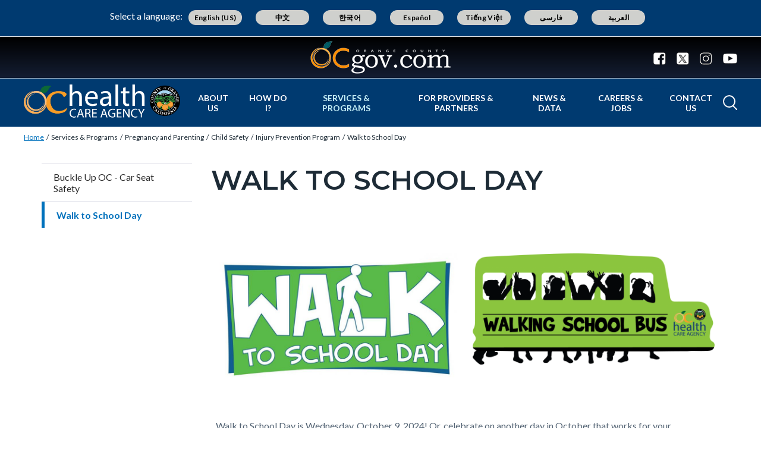

--- FILE ---
content_type: text/html; charset=UTF-8
request_url: https://ochealthinfo.com/services-programs/pregnancy-and-parenting/child-safety/injury-prevention-program/walk-school-day
body_size: 22399
content:
<!DOCTYPE html>
<html lang="en" dir="ltr" prefix="og: https://ogp.me/ns#">
  <head>
    <meta charset="utf-8" />
<noscript><style>form.antibot * :not(.antibot-message) { display: none !important; }</style>
</noscript><script async src="https://www.googletagmanager.com/gtag/js?id=G-2T738XEZG0"></script>
<script>window.dataLayer = window.dataLayer || [];function gtag(){dataLayer.push(arguments)};gtag("js", new Date());gtag("set", "developer_id.dMDhkMT", true);gtag("config", "G-2T738XEZG0", {"groups":"default","page_placeholder":"PLACEHOLDER_page_location"});</script>
<meta name="description" content="Walk to School Day is Wednesday, October 9, 2024! Or, celebrate on another day in October that works for your school. Then, walk with purpose all year long. Bring Walk to School Day to Your CampusInternational Walk to School Day is a great way for families to be active together. Get your school ready for this event with a free toolkit. Then, keep the momentum going and promote walking to school all year round!" />
<link rel="canonical" href="https://ochealthinfo.com/services-programs/pregnancy-and-parenting/child-safety/injury-prevention-program/walk-school-day" />
<meta property="og:type" content="website" />
<meta property="og:url" content="https://ochealthinfo.com/services-programs/pregnancy-and-parenting/child-safety/injury-prevention-program/walk-school-day" />
<meta property="og:title" content="Walk to School Day | Orange County California - Health Care Agency" />
<meta property="og:description" content="Walk to School Day is Wednesday, October 9, 2024! Or, celebrate on another day in October that works for your school. Then, walk with purpose all year long. Bring Walk to School Day to Your CampusInternational Walk to School Day is a great way for families to be active together. Get your school ready for this event with a free toolkit. Then, keep the momentum going and promote walking to school all year round!" />
<meta name="Generator" content="Drupal 10 (https://www.drupal.org)" />
<meta name="MobileOptimized" content="width" />
<meta name="HandheldFriendly" content="true" />
<meta name="viewport" content="width=device-width, initial-scale=1.0" />
<link rel="icon" href="/themes/custom/countyoc/favicon.ico" type="image/vnd.microsoft.icon" />

    <title>Walk to School Day | Orange County California - Health Care Agency</title>
    <link rel="stylesheet" media="all" href="/sites/healthcare/files/css/css_hhY2NPb4dWOQ8fQuN-OM9Ng5dRFe-f6LuLBILujMph0.css?delta=0&amp;language=en&amp;theme=countyoc&amp;include=eJw9yGEKwzAIQOELST1SsEYaqY0jmm65_WBs-_Pge-yz53LGw3wnA_7Z9GgZplUGyCtN-4l1zAfZ9iUYLZ9Zqgb7LWOhd2E3cC6hKVhpnGW3Kf_ThCwb0xCIFSkX7hQCt8oz8NPt8jpN3saoO4A" />
<link rel="stylesheet" media="all" href="/sites/healthcare/files/css/css_87OYg7HpgpkxMC4Tt8F4mEEc5bPgwEJhgq2vMKo0mik.css?delta=1&amp;language=en&amp;theme=countyoc&amp;include=eJw9yGEKwzAIQOELST1SsEYaqY0jmm65_WBs-_Pge-yz53LGw3wnA_7Z9GgZplUGyCtN-4l1zAfZ9iUYLZ9Zqgb7LWOhd2E3cC6hKVhpnGW3Kf_ThCwb0xCIFSkX7hQCt8oz8NPt8jpN3saoO4A" />

    
  </head>
  <body class="section-services-programs path-node page-node-type-county-page">
    
      <div class="dialog-off-canvas-main-canvas" data-off-canvas-main-canvas>
    


    
<div  class="layout-container">
      <div class="pre-header">
      <aside aria-label="pre-header" class="pre-header__inner">
                <a href="#main-content" class="visually-hidden focusable skip-link">
          Skip to main content
        </a>
                      <div>
      
<div  id="block-countyblocksalert" class="block county-blocks-alert">
  
    
      

<div class="county-blocks-alert-block-wrapper">
  
<div  class="alerts alerts--template">
  <div  class="alerts__wrapper">
    <span class="material-icons" translate="no" aria-hidden="true" data-material-icon="error"></span> <span><span class="title">replace</span><span class="description">replace</span></span>
  </div>
</div>
</div>

  </div>

<div  id="block-views-block-site-alert-alert-site-block-1" class="block views-element-container views-blocksite-alert-alert-site-block-1">
  
    
      <div><div class="view view-site-alert view-id-site_alert view-display-id-alert_site_block_1 js-view-dom-id-37f90dd67d202c376a274510b3e27a69b2b4a44c37316568b21c09da649ceefb">
  

  
  
  

  <div class="results">
    <div class="item-list">
  
  <ul>

    
  </ul>

</div>

      </div>
  

  
  

  
  
</div>
</div>

  </div>

    </div>
  
      </aside>
    </div>
              


<header  class="header">
  <div  class="header__pre-inner">
    <div  class="header__inner">

              




<div id="translate-wrapper">
  <div class="translate-wrapper-inner">
          
      <div class="lang-select-label">Select a language:</div>
      <div id="google_translate_element"></div>
      <div id="translate_buttons">
        <div class="english_translate" class="button"><button id="english_translate" class="button_trans notranslate">English (US)</button></div>
        <div class="chinese_translate"><button id="chinese_translate" class="button_trans notranslate">中文</button></div>
        <div class="korean_translate"><button id="korean_translate" class="button_trans notranslate">한국어</button></div>
        <div class="spanish_translate"><button id="spanish_translate"  class="button_trans notranslate">Español</button></div>
        <div class="vietnamese_translate"><button id="vietnamese_translate"  class="button_trans notranslate">Tiếng Việt</button></div>
        <div class="farsi_translate"><button id="farsi_translate" class="button_trans notranslate">فارسی</button></div>
        <div class="arabic_translate"><button id="arabic_translate" class="button_trans notranslate">العربية</button></div>
      </div>
      </div>
</div>
<div  class="header__utility">
  <div  class="header__logo-occ">
          
<a
   class="logo-link"
    href="https://www.ocgov.com"
>
            

  
<img
   class="logo__image"
      src="/themes/custom/countyoc/images/logo.png"
      alt="Orange County Government Logo -- Home"
    />
        </a>
      </div>
  <div  class="header__utilities">
    <div  class="header__social-share">
      <a href="https://www.ocgov.com/contact/connect">
        <svg width="21px" height="21px" viewBox="0 0 21 21" version="1.1" xmlns="http://www.w3.org/2000/svg" xmlns:xlink="http://www.w3.org/1999/xlink">
          <!-- Generator: Sketch 63.1 (92452) - https://sketch.com -->
          <title>Facebook</title>
          <desc>Created with Sketch.</desc>
          <g id="Symbols-Facebook" stroke="none" stroke-width="1" fill-rule="evenodd">
            <g id="Navigation-Facebook" transform="translate(-1271.000000, -21.000000)" fill-rule="nonzero">
              <g id="Group-17-Facebook">
                <path d="M1281.98214,41.7142857 L1281.98214,33.7455357 L1279.30357,33.7455357 L1279.30357,30.6383929 L1281.98214,30.6383929 L1281.98214,28.3482143 C1281.98214,27.0446429 1282.34598,26.0357143 1283.07366,25.3214286 C1283.80134,24.6071429 1284.77232,24.25 1285.98661,24.25 C1287.01339,24.25 1287.80804,24.2901786 1288.37054,24.3705357 L1288.37054,24.3705357 L1288.37054,27.1428571 L1286.73661,27.15625 C1286.12946,27.15625 1285.72098,27.28125 1285.51116,27.53125 C1285.30134,27.78125 1285.19643,28.15625 1285.19643,28.65625 L1285.19643,28.65625 L1285.19643,30.6383929 L1288.26339,30.6383929 L1287.86161,33.7455357 L1285.19643,33.7455357 L1285.19643,41.7142857 L1287.71429,41.7142857 C1288.77679,41.7142857 1289.68527,41.3370536 1290.43973,40.5825893 C1291.1942,39.828125 1291.57143,38.9196429 1291.57143,37.8571429 L1291.57143,37.8571429 L1291.57143,25 C1291.57143,23.9375 1291.1942,23.0290179 1290.43973,22.2745536 C1289.68527,21.5200893 1288.77679,21.1428571 1287.71429,21.1428571 L1287.71429,21.1428571 L1274.85714,21.1428571 C1273.79464,21.1428571 1272.88616,21.5200893 1272.1317,22.2745536 C1271.37723,23.0290179 1271,23.9375 1271,25 L1271,25 L1271,37.8571429 C1271,38.9196429 1271.37723,39.828125 1272.1317,40.5825893 C1272.88616,41.3370536 1273.79464,41.7142857 1274.85714,41.7142857 L1274.85714,41.7142857 L1281.98214,41.7142857 Z" id="Facebook"></path>
              </g>
            </g>
          </g>
        </svg>
      </a>
      <a href="https://www.ocgov.com/contact/connect">
        <svg width="21px" height="21px" viewBox="0 0 21 21" version="1.1" xmlns="http://www.w3.org/2000/svg" xmlns:xlink="http://www.w3.org/1999/xlink">
          <!-- Generator: Sketch 63.1 (92452) - https://sketch.com -->
          <title>Twitter</title>
          <desc>Created with Sketch.</desc>
          <g id="Symbols-Twitter" stroke="none" stroke-width="1" fill-rule="evenodd">
            <g id="Navigation" transform="translate(-1310.000000, -21.000000)" fill-rule="nonzero">
              <g id="Group-17-Twitter">
                <path id="Twitter" d="M1326.715,41.715c1.063,0,1.971-0.378,2.725-1.133c0.755-0.754,1.132-1.662,1.132-2.725l0,0 V25c0-1.063-0.377-1.971-1.132-2.726c-0.754-0.754-1.662-1.131-2.725-1.131l0,0h-12.857c-1.063,0-1.971,0.377-2.726,1.131 C1310.377,23.029,1310,23.938,1310,25l0,0v12.857c0,1.063,0.377,1.971,1.132,2.725c0.754,0.755,1.663,1.133,2.726,1.133l0,0 H1326.715z"/>
              </g>
            </g>
          </g>
          <path fill="#FFFFFF" d="M11.362,9.921l4.788-5.565h-1.135l-4.157,4.833l-3.32-4.833h-3.83l5.021,7.309L3.708,17.5h1.135l4.39-5.104 l3.506,5.104h3.83L11.362,9.921L11.362,9.921z M9.808,11.729L9.3,11L5.251,5.209h1.743l3.268,4.673l0.508,0.728l4.247,6.074h-1.743 L9.808,11.729L9.808,11.729z"/>
        </svg>
      </a>
      <a href="https://www.ocgov.com/contact/connect">
        <svg width="21px" height="21px" viewBox="0 0 21 21" version="1.1" xmlns="http://www.w3.org/2000/svg" xmlns:xlink="http://www.w3.org/1999/xlink">
          <!-- Generator: Sketch 63.1 (92452) - https://sketch.com -->
          <title>Instagram</title>
          <desc>Created with Sketch.</desc>
          <g id="Symbols-IG" stroke="none" stroke-width="1" fill-rule="evenodd">
            <g id="Navigation-IG" transform="translate(-1349.000000, -21.000000)" fill-rule="nonzero">
              <g id="Group-17_IG">
                <path d="M1359.64,41.714054 C1361.49467,41.7115824 1362.79175,41.6893382 1363.53125,41.6473214 C1365.38839,41.5580357 1366.82589,41.0044643 1367.84375,39.9866071 C1368.86161,38.96875 1369.41518,37.53125 1369.50446,35.6741071 C1369.54911,34.8883929 1369.57143,33.4732143 1369.57143,31.4285714 L1369.5712,31.0742863 C1369.56873,29.2196151 1369.54648,27.9225315 1369.50446,27.1830357 C1369.41518,25.3258929 1368.86161,23.8883929 1367.84375,22.8705357 C1366.82589,21.8526786 1365.38839,21.2991071 1363.53125,21.2098214 C1362.74554,21.1651786 1361.33036,21.1428571 1359.28571,21.1428571 C1357.24107,21.1428571 1355.82589,21.1651786 1355.04018,21.2098214 C1353.18304,21.2991071 1351.74554,21.8526786 1350.72768,22.8705357 C1349.70982,23.8883929 1349.15625,25.3258929 1349.06696,27.1830357 C1349.02757,27.876313 1349.00556,29.0596577 1349.00093,30.7330697 L1349.00093,32.1240732 C1349.00556,33.7974852 1349.02757,34.9808298 1349.06696,35.6741071 C1349.15625,37.53125 1349.70982,38.96875 1350.72768,39.9866071 C1351.74554,41.0044643 1353.18304,41.5580357 1355.04018,41.6473214 C1355.82589,41.6919643 1357.24107,41.7142857 1359.28571,41.7142857 L1359.64,41.714054 Z M1358.26116,39.8727679 C1357.64062,39.8772321 1357.16964,39.8772321 1356.84821,39.8727679 C1356.52679,39.8683036 1356.09598,39.8549107 1355.5558,39.8325893 C1355.01562,39.8102679 1354.5558,39.765625 1354.17634,39.6986607 C1353.79688,39.6316964 1353.47768,39.5491071 1353.21875,39.4508929 C1352.77232,39.2723214 1352.37946,39.0133929 1352.04018,38.6741071 C1351.70089,38.3348214 1351.44196,37.9419643 1351.26339,37.4955357 C1351.16518,37.2366071 1351.08259,36.9174107 1351.01562,36.5379464 C1350.94866,36.1584821 1350.90402,35.6986607 1350.8817,35.1584821 C1350.85938,34.6183036 1350.84598,34.1875 1350.84152,33.8660714 C1350.83705,33.5446429 1350.83705,33.0736607 1350.84152,32.453125 C1350.84598,31.8325893 1350.84821,31.4910714 1350.84821,31.4285714 L1350.84815,31.4014509 C1350.84775,31.2949777 1350.84554,30.9625 1350.84152,30.4040179 C1350.83705,29.7834821 1350.83705,29.3125 1350.84152,28.9910714 C1350.84598,28.6696429 1350.85938,28.2388393 1350.8817,27.6986607 C1350.90402,27.1584821 1350.94866,26.6986607 1351.01562,26.3191964 C1351.08259,25.9397321 1351.16518,25.6205357 1351.26339,25.3616071 C1351.44196,24.9151786 1351.70089,24.5223214 1352.04018,24.1830357 C1352.37946,23.84375 1352.77232,23.5848214 1353.21875,23.40625 C1353.47768,23.3080357 1353.79688,23.2254464 1354.17634,23.1584821 C1354.5558,23.0915179 1355.01562,23.046875 1355.5558,23.0245536 C1356.09598,23.0022321 1356.52679,22.9888393 1356.84821,22.984375 C1357.16964,22.9799107 1357.64062,22.9799107 1358.26116,22.984375 C1358.8817,22.9888393 1359.22321,22.9910714 1359.28571,22.9910714 L1360.30357,22.9910714 C1360.92857,22.9821429 1361.40179,22.9799107 1361.72321,22.984375 C1362.04464,22.9888393 1362.47545,23.0022321 1363.01562,23.0245536 C1363.5558,23.046875 1364.01562,23.0915179 1364.39509,23.1584821 C1364.77455,23.2254464 1365.09375,23.3080357 1365.35268,23.40625 C1365.79911,23.5848214 1366.19196,23.84375 1366.53125,24.1830357 C1366.87054,24.5223214 1367.12946,24.9151786 1367.30804,25.3616071 C1367.40625,25.6205357 1367.48884,25.9397321 1367.5558,26.3191964 C1367.62277,26.6986607 1367.66741,27.1584821 1367.68973,27.6986607 C1367.71205,28.2388393 1367.72545,28.6696429 1367.72991,28.9910714 C1367.73438,29.3125 1367.73438,29.7834821 1367.72991,30.4040179 C1367.72679,30.8383929 1367.72475,31.1360491 1367.72382,31.2969866 L1367.72382,31.5601562 C1367.72475,31.7210938 1367.72679,32.01875 1367.72991,32.453125 C1367.73438,33.0736607 1367.73438,33.5446429 1367.72991,33.8660714 C1367.72545,34.1875 1367.71205,34.6183036 1367.68973,35.1584821 C1367.66741,35.6986607 1367.62277,36.1584821 1367.5558,36.5379464 C1367.48884,36.9174107 1367.40625,37.2366071 1367.30804,37.4955357 C1367.12946,37.9419643 1366.87054,38.3348214 1366.53125,38.6741071 C1366.19196,39.0133929 1365.79911,39.2723214 1365.35268,39.4508929 C1365.09375,39.5491071 1364.77455,39.6316964 1364.39509,39.6986607 C1364.01562,39.765625 1363.5558,39.8102679 1363.01562,39.8325893 C1362.47545,39.8549107 1362.04464,39.8683036 1361.72321,39.8727679 C1361.40179,39.8772321 1360.9308,39.8772321 1360.31027,39.8727679 C1359.87589,39.8696429 1359.57824,39.8676116 1359.4173,39.8666741 L1359.15413,39.8666741 C1358.99319,39.8676116 1358.69554,39.8696429 1358.26116,39.8727679 Z M1364.77679,27.1696429 C1365.11607,27.1696429 1365.40625,27.0491071 1365.64732,26.8080357 C1365.88839,26.5669643 1366.00893,26.2767857 1366.00893,25.9375 C1366.00893,25.5982143 1365.88839,25.3080357 1365.64732,25.0669643 C1365.40625,24.8258929 1365.11607,24.7053571 1364.77679,24.7053571 C1364.4375,24.7053571 1364.14732,24.8258929 1363.90625,25.0669643 C1363.66518,25.3080357 1363.54464,25.5982143 1363.54464,25.9375 C1363.54464,26.2767857 1363.66518,26.5669643 1363.90625,26.8080357 C1364.14732,27.0491071 1364.4375,27.1696429 1364.77679,27.1696429 Z M1359.28571,36.7053571 C1360.75,36.7053571 1361.99554,36.1919643 1363.02232,35.1651786 C1364.04911,34.1383929 1364.5625,32.8928571 1364.5625,31.4285714 C1364.5625,29.9642857 1364.04911,28.71875 1363.02232,27.6919643 C1361.99554,26.6651786 1360.75,26.1517857 1359.28571,26.1517857 C1357.82143,26.1517857 1356.57589,26.6651786 1355.54911,27.6919643 C1354.52232,28.71875 1354.00893,29.9642857 1354.00893,31.4285714 C1354.00893,32.8928571 1354.52232,34.1383929 1355.54911,35.1651786 C1356.57589,36.1919643 1357.82143,36.7053571 1359.28571,36.7053571 Z M1359.28571,34.8571429 C1358.33929,34.8571429 1357.53125,34.5223214 1356.86161,33.8526786 C1356.19196,33.1830357 1355.85714,32.375 1355.85714,31.4285714 C1355.85714,30.4821429 1356.19196,29.6741071 1356.86161,29.0044643 C1357.53125,28.3348214 1358.33929,28 1359.28571,28 C1360.23214,28 1361.04018,28.3348214 1361.70982,29.0044643 C1362.37946,29.6741071 1362.71429,30.4821429 1362.71429,31.4285714 C1362.71429,32.375 1362.37946,33.1830357 1361.70982,33.8526786 C1361.04018,34.5223214 1360.23214,34.8571429 1359.28571,34.8571429 Z" id="IG"></path>
              </g>
            </g>
          </g>
        </svg>
      </a>
      <a href="https://www.ocgov.com/contact/connect">
        <svg width="24px" height="17px" viewBox="0 0 24 17" version="1.1" xmlns="http://www.w3.org/2000/svg" xmlns:xlink="http://www.w3.org/1999/xlink">
          <!-- Generator: Sketch 63.1 (92452) - https://sketch.com -->
          <title>Youtube</title>
          <desc>Created with Sketch.</desc>
          <g id="Symbols-Youtube" stroke="none" stroke-width="1" fill-rule="evenodd">
            <g id="Navigation-Youtube" transform="translate(-1388.000000, -23.000000)" fill-rule="nonzero">
              <g id="Group-17-Youtube">
                <path d="M1400,39.8660714 C1403.35714,39.8660714 1406.15625,39.78125 1408.39732,39.6116071 C1408.40625,39.6116071 1408.47991,39.6049107 1408.6183,39.5915179 C1408.7567,39.578125 1408.85938,39.5647321 1408.92634,39.5513393 C1408.9933,39.5379464 1409.10045,39.5178571 1409.24777,39.4910714 C1409.39509,39.4642857 1409.52232,39.4285714 1409.62946,39.3839286 C1409.73661,39.3392857 1409.86161,39.2834821 1410.00446,39.2165179 C1410.14732,39.1495536 1410.28571,39.0647321 1410.41964,38.9620536 C1410.55357,38.859375 1410.68304,38.7410714 1410.80804,38.6071429 L1410.80804,38.6071429 L1410.99554,38.3794643 C1411.12054,38.2276786 1411.26339,37.953125 1411.42411,37.5558036 C1411.58482,37.1584821 1411.69643,36.7142857 1411.75893,36.2232143 C1411.92857,34.9285714 1412.00893,33.6339286 1412,32.3392857 L1412,32.3392857 L1412,29.9821429 C1411.99107,29.6160714 1411.96652,29.109375 1411.92634,28.4620536 C1411.88616,27.8147321 1411.83036,27.2053571 1411.75893,26.6339286 C1411.69643,26.1428571 1411.57812,25.6919643 1411.40402,25.28125 C1411.22991,24.8705357 1411.10045,24.609375 1411.01562,24.4977679 C1410.9308,24.3861607 1410.86161,24.3035714 1410.80804,24.25 C1410.68304,24.1160714 1410.55357,23.9977679 1410.41964,23.8950893 C1410.28571,23.7924107 1410.14732,23.7053571 1410.00446,23.6339286 C1409.86161,23.5625 1409.73661,23.5044643 1409.62946,23.4598214 C1409.52232,23.4151786 1409.39509,23.3794643 1409.24777,23.3526786 C1409.10045,23.3258929 1408.99554,23.3058036 1408.93304,23.2924107 C1408.87054,23.2790179 1408.76786,23.265625 1408.625,23.2522321 C1408.48214,23.2388393 1408.40625,23.2321429 1408.39732,23.2321429 L1408.39732,23.2321429 L1407.41964,23.1785714 C1406.76786,23.1339286 1405.7433,23.0915179 1404.34598,23.0513393 C1402.94866,23.0111607 1401.5,22.9910714 1400,22.9910714 C1396.64286,22.9910714 1393.84375,23.0714286 1391.60268,23.2321429 C1391.59375,23.2321429 1391.51786,23.2388393 1391.375,23.2522321 C1391.23214,23.265625 1391.12946,23.2790179 1391.06696,23.2924107 C1391.00446,23.3058036 1390.89955,23.3258929 1390.75223,23.3526786 C1390.60491,23.3794643 1390.47768,23.4151786 1390.37054,23.4598214 C1390.26339,23.5044643 1390.13839,23.5625 1389.99554,23.6339286 C1389.85268,23.7053571 1389.71429,23.7924107 1389.58036,23.8950893 C1389.44643,23.9977679 1389.31696,24.1160714 1389.19196,24.25 L1389.19196,24.25 L1389.00446,24.4776786 C1388.87946,24.6294643 1388.73661,24.9040179 1388.57589,25.3013393 C1388.41518,25.6986607 1388.30357,26.1428571 1388.24107,26.6339286 C1388.07143,27.9285714 1387.99107,29.2232143 1388,30.5178571 L1388,30.5178571 L1388,32.875 C1388.00893,33.2410714 1388.03348,33.7477679 1388.07366,34.3950893 C1388.11384,35.0424107 1388.16964,35.6517857 1388.24107,36.2232143 C1388.30357,36.7142857 1388.42188,37.1651786 1388.59598,37.5758929 C1388.77009,37.9866071 1388.89955,38.2477679 1388.98438,38.359375 C1389.0692,38.4709821 1389.13839,38.5535714 1389.19196,38.6071429 C1389.40625,38.8303571 1389.65848,39.0133929 1389.94866,39.15625 C1390.23884,39.2991071 1390.46652,39.3928571 1390.6317,39.4375 C1390.79688,39.4821429 1391.04018,39.5267857 1391.36161,39.5714286 L1391.36161,39.5714286 L1391.84375,39.625 L1392.5,39.6785714 C1392.92857,39.7053571 1393.82366,39.7388393 1395.18527,39.7790179 C1396.54688,39.8191964 1398.15179,39.8482143 1400,39.8660714 Z M1397.52232,34.5357143 L1397.52232,27.7991071 L1404.00446,31.1875 L1397.52232,34.5357143 Z" id="Youtube"></path>
              </g>
            </g>
          </g>
        </svg>
      </a>
    </div>
  </div>
</div>      
          


<div  class="header__navigation">
  <div  class="header__branding">
          
<a
   class="logo-link"
    href="https://ochealthinfo.com/"
>
            

  
<img
   class="logo__image"
      src="/sites/healthcare/files/HCA_Hybrid_Rectangle-color-white-text-withpadding.png"
      alt="Orange County California - Health Care Agency Logo -- Home"
    />
        </a>
      </div>
  <div  class="header__menu">
            
<div  id="block-mainnavigation-2" class="block menu-blockmain">
  
    
      

<nav aria-label="main-menu">
  <a href="#" id="toggle-expand" class="toggle-expand">
    <span class="toggle-expand__open">
      


<svg  class="toggle-expand__icon"

  
  
  >
      <use xlink:href="/themes/custom/countyoc/dist/icons.svg#menu"></use>
</svg>
      <span class="toggle-expand__text">Main Menu</span>
    </span>
    <span class="toggle-expand__close">
      <span class="toggle-expand__text">Close</span>
    </span>
  </a>
  <div id="main-nav" class="main-nav">
    <div class="main-menu-back-wrapper">
      <a href="#" id="main-menu-back">Main Menu</a>
    </div>
    


    
                          
    
<ul  class="main-menu">
            
<li  class="main-menu__item">
                <a href="https://ochealthinfo.com/about-us" class="main-menu__link" data-drupal-link-system-path="node/7226">About Us</a>
          </li>
          
<li  class="main-menu__item main-menu__item--with-sub">
                <span class="main-menu__link main-menu__link--with-sub">How Do I?</span>
              <span class="expand-sub"></span>
          
                                    
    
<ul  class="main-menu main-menu--sub main-menu--sub-1">
            
<li  class="main-menu__item main-menu__item--sub main-menu__item--sub-1 main-menu__item--with-sub">
                <span class="main-menu__link main-menu__link--sub main-menu__link--sub-1 main-menu__link--with-sub">Apply for...</span>
              <span class="expand-sub"></span>
          
                          
    
<ul  class="main-menu main-menu--sub main-menu--sub-1 main-menu--sub-2">
            
<li  class="main-menu__item main-menu__item--sub main-menu__item--sub-2">
                <a href="https://ochealthinfo.com/careact" class="main-menu__link main-menu__link--sub main-menu__link--sub-2">CARE Act</a>
          </li>
          
<li  class="main-menu__item main-menu__item--sub main-menu__item--sub-2">
                <a href="https://ochealthinfo.com/node/1246" class="main-menu__link main-menu__link--sub main-menu__link--sub-2">EMT Licensing</a>
          </li>
          
<li  class="main-menu__item main-menu__item--sub main-menu__item--sub-2">
                <a href="https://ochealthinfo.com/node/1671" class="main-menu__link main-menu__link--sub main-menu__link--sub-2">Food Permit</a>
          </li>
          
<li  class="main-menu__item main-menu__item--sub main-menu__item--sub-2">
                <a href="https://ochealthinfo.com/about-hca/public-health-services/environmental-health-division/hazardous-materials" class="main-menu__link main-menu__link--sub main-menu__link--sub-2">Hazardous Materials Permit</a>
          </li>
          
<li  class="main-menu__item main-menu__item--sub main-menu__item--sub-2">
                <a href="https://www.cdph.ca.gov/Programs/CEH/DRSEM/Pages/EMB/REHS/REHS.aspx" class="main-menu__link main-menu__link--sub main-menu__link--sub-2">Job as a Health Inspector </a>
          </li>
          
<li  class="main-menu__item main-menu__item--sub main-menu__item--sub-2">
                <a href="https://ochealthinfo.com/node/3866" class="main-menu__link main-menu__link--sub main-menu__link--sub-2">Medical Marijuana Card</a>
          </li>
          
<li  class="main-menu__item main-menu__item--sub main-menu__item--sub-2">
                <a href="https://ochealthinfo.com/node/3591" class="main-menu__link main-menu__link--sub main-menu__link--sub-2">WIC</a>
          </li>
      </ul>
  
      </li>
          
<li  class="main-menu__item main-menu__item--sub main-menu__item--sub-1 main-menu__item--with-sub">
                <span class="main-menu__link main-menu__link--sub main-menu__link--sub-1 main-menu__link--with-sub">Report...</span>
              <span class="expand-sub"></span>
          
                          
    
<ul  class="main-menu main-menu--sub main-menu--sub-1 main-menu--sub-2">
            
<li  class="main-menu__item main-menu__item--sub main-menu__item--sub-2">
                <a href="https://ochealthinfo.com/node/2241" class="main-menu__link main-menu__link--sub main-menu__link--sub-2">Ambulance Offload Time (APOT) Reports</a>
          </li>
          
<li  class="main-menu__item main-menu__item--sub main-menu__item--sub-2">
                <a href="https://ochealthinfo.com/node/136" class="main-menu__link main-menu__link--sub main-menu__link--sub-2">Animal Bite</a>
          </li>
          
<li  class="main-menu__item main-menu__item--sub main-menu__item--sub-2">
                <a href="https://ochealthinfo.com/about-hca/public-health-services/health-promotion-community-planning/hiv-planning-and-17" class="main-menu__link main-menu__link--sub main-menu__link--sub-2" data-drupal-link-system-path="node/3886">HIV/AIDS Confidentiality</a>
          </li>
      </ul>
  
      </li>
          
<li  class="main-menu__item main-menu__item--sub main-menu__item--sub-1 main-menu__item--with-sub">
                <span class="main-menu__link main-menu__link--sub main-menu__link--sub-1 main-menu__link--with-sub">Register...</span>
              <span class="expand-sub"></span>
          
                          
    
<ul  class="main-menu main-menu--sub main-menu--sub-1 main-menu--sub-2">
            
<li  class="main-menu__item main-menu__item--sub main-menu__item--sub-2">
                <a href="https://ochealthinfo.com/node/1371" class="main-menu__link main-menu__link--sub main-menu__link--sub-2">As a Body Artist</a>
          </li>
          
<li  class="main-menu__item main-menu__item--sub main-menu__item--sub-2">
                <a href="https://ochealthinfo.com/node/1146" class="main-menu__link main-menu__link--sub main-menu__link--sub-2">Backflow Prevention Operator Exam</a>
          </li>
          
<li  class="main-menu__item main-menu__item--sub main-menu__item--sub-2">
                <a href="https://ochealthinfo.com/node/2206" class="main-menu__link main-menu__link--sub main-menu__link--sub-2">Out of Hospital/Home Birth</a>
          </li>
      </ul>
  
      </li>
          
<li  class="main-menu__item main-menu__item--sub main-menu__item--sub-1 main-menu__item--with-sub">
                <span class="main-menu__link main-menu__link--sub main-menu__link--sub-1 main-menu__link--with-sub">View...</span>
              <span class="expand-sub"></span>
          
                          
    
<ul  class="main-menu main-menu--sub main-menu--sub-1 main-menu--sub-2">
            
<li  class="main-menu__item main-menu__item--sub main-menu__item--sub-2">
                <a href="http://ocbeachinfo.com/" class="main-menu__link main-menu__link--sub main-menu__link--sub-2">Beach Water Quality Conditions</a>
          </li>
          
<li  class="main-menu__item main-menu__item--sub main-menu__item--sub-2">
                <a href="https://ochealthinfo.com/services-programs/disease-prevention/diseases-conditions/covid-19-resources/oc-health-officers" class="main-menu__link main-menu__link--sub main-menu__link--sub-2" data-drupal-link-system-path="node/8966">County Health Officer’s Order</a>
          </li>
          
<li  class="main-menu__item main-menu__item--sub main-menu__item--sub-2">
                <a href="https://ochealthinfo.com/node/3836" class="main-menu__link main-menu__link--sub main-menu__link--sub-2">Food Facility Closures</a>
          </li>
          
<li  class="main-menu__item main-menu__item--sub main-menu__item--sub-2">
                <a href="https://ochealthinfo.com/node/3836" class="main-menu__link main-menu__link--sub main-menu__link--sub-2">Food Facility Inspection Reports</a>
          </li>
          
<li  class="main-menu__item main-menu__item--sub main-menu__item--sub-2">
                <a href="https://ochealthinfo.com/how-do-i/view/your-health-matters-oc-talkshow" class="main-menu__link main-menu__link--sub main-menu__link--sub-2" data-drupal-link-system-path="node/7116">Your Health Matters OC Talkshow</a>
          </li>
      </ul>
  
      </li>
          
<li  class="main-menu__item main-menu__item--sub main-menu__item--sub-1 main-menu__item--with-sub">
                <span class="main-menu__link main-menu__link--sub main-menu__link--sub-1 main-menu__link--with-sub">Learn About...</span>
              <span class="expand-sub"></span>
          
                          
    
<ul  class="main-menu main-menu--sub main-menu--sub-1 main-menu--sub-2">
            
<li  class="main-menu__item main-menu__item--sub main-menu__item--sub-2">
                <a href="https://ochealthinfo.com/node/2721" class="main-menu__link main-menu__link--sub main-menu__link--sub-2">Alcohol and Drug Abuse Services</a>
          </li>
          
<li  class="main-menu__item main-menu__item--sub main-menu__item--sub-2">
                <a href="https://ochealthinfo.com/careact" class="main-menu__link main-menu__link--sub main-menu__link--sub-2">CARE Act</a>
          </li>
          
<li  class="main-menu__item main-menu__item--sub main-menu__item--sub-2">
                <a href="https://ochealthinfo.com/node/2796" class="main-menu__link main-menu__link--sub main-menu__link--sub-2">County Management of Bioterrorism</a>
          </li>
          
<li  class="main-menu__item main-menu__item--sub main-menu__item--sub-2">
                <a href="https://ochealthinfo.com/node/3196" class="main-menu__link main-menu__link--sub main-menu__link--sub-2">Disease Prevention in School and Childcare</a>
          </li>
          
<li  class="main-menu__item main-menu__item--sub main-menu__item--sub-2">
                <a href="https://ochealthinfo.com/node/2081" class="main-menu__link main-menu__link--sub main-menu__link--sub-2">EMS Committees</a>
          </li>
          
<li  class="main-menu__item main-menu__item--sub main-menu__item--sub-2">
                <a href="https://ochealthinfo.com/node/3251" class="main-menu__link main-menu__link--sub main-menu__link--sub-2">Family Planning Services</a>
          </li>
          
<li  class="main-menu__item main-menu__item--sub main-menu__item--sub-2">
                <a href="https://ochealthinfo.com/node/1481" class="main-menu__link main-menu__link--sub main-menu__link--sub-2">Food Safety Requirements</a>
          </li>
          
<li  class="main-menu__item main-menu__item--sub main-menu__item--sub-2">
                <a href="https://ochealthinfo.com/node/1916" class="main-menu__link main-menu__link--sub main-menu__link--sub-2">Health Care Coalition of Orange County</a>
          </li>
          
<li  class="main-menu__item main-menu__item--sub main-menu__item--sub-2">
                <a href="https://ochealthinfo.com/node/3106" class="main-menu__link main-menu__link--sub main-menu__link--sub-2">Healthcare Associated Infections(HAI)</a>
          </li>
          
<li  class="main-menu__item main-menu__item--sub main-menu__item--sub-2">
                <a href="https://ochealthinfo.com/node/2721" class="main-menu__link main-menu__link--sub main-menu__link--sub-2">Healthy Living</a>
          </li>
          
<li  class="main-menu__item main-menu__item--sub main-menu__item--sub-2">
                <a href="https://ochealthinfo.com/node/3621" class="main-menu__link main-menu__link--sub main-menu__link--sub-2">How to Quit Smoking or Vaping</a>
          </li>
          
<li  class="main-menu__item main-menu__item--sub main-menu__item--sub-2">
                <a href="https://ochealthinfo.com/node/3401" class="main-menu__link main-menu__link--sub main-menu__link--sub-2">Lead Poisoning Prevention</a>
          </li>
          
<li  class="main-menu__item main-menu__item--sub main-menu__item--sub-2">
                <a href="https://ochealthinfo.com/node/4116" class="main-menu__link main-menu__link--sub main-menu__link--sub-2">OCPC Services</a>
          </li>
          
<li  class="main-menu__item main-menu__item--sub main-menu__item--sub-2">
                <a href="https://ochealthinfo.com/node/1226" class="main-menu__link main-menu__link--sub main-menu__link--sub-2">Pool Safety Requirements</a>
          </li>
          
<li  class="main-menu__item main-menu__item--sub main-menu__item--sub-2">
                <a href="https://ochealthinfo.com/node/3891" class="main-menu__link main-menu__link--sub main-menu__link--sub-2">Tuberculosis</a>
          </li>
          
<li  class="main-menu__item main-menu__item--sub main-menu__item--sub-2">
                <a href="https://ochealthinfo.com/node/3876" class="main-menu__link main-menu__link--sub main-menu__link--sub-2">WIC Services</a>
          </li>
      </ul>
  
      </li>
          
<li  class="main-menu__item main-menu__item--sub main-menu__item--sub-1 main-menu__item--with-sub">
                <span class="main-menu__link main-menu__link--sub main-menu__link--sub-1 main-menu__link--with-sub">Submit...</span>
              <span class="expand-sub"></span>
          
                          
    
<ul  class="main-menu main-menu--sub main-menu--sub-1 main-menu--sub-2">
            
<li  class="main-menu__item main-menu__item--sub main-menu__item--sub-2">
                <a href="https://ochealthinfo.com/node/1686" class="main-menu__link main-menu__link--sub main-menu__link--sub-2">Plans for a Food Facility</a>
          </li>
      </ul>
  
      </li>
          
<li  class="main-menu__item main-menu__item--sub main-menu__item--sub-1 main-menu__item--with-sub">
                <span class="main-menu__link main-menu__link--sub main-menu__link--sub-1 main-menu__link--with-sub">Pay...</span>
              <span class="expand-sub"></span>
          
                          
    
<ul  class="main-menu main-menu--sub main-menu--sub-1 main-menu--sub-2">
            
<li  class="main-menu__item main-menu__item--sub main-menu__item--sub-2">
                <a href="https://ochealthinfo.com/node/1311" class="main-menu__link main-menu__link--sub main-menu__link--sub-2">My Health Permit Fee</a>
          </li>
      </ul>
  
      </li>
          
<li  class="main-menu__item main-menu__item--sub main-menu__item--sub-1 main-menu__item--with-sub">
                <span class="main-menu__link main-menu__link--sub main-menu__link--sub-1 main-menu__link--with-sub">Find...</span>
              <span class="expand-sub"></span>
          
                          
    
<ul  class="main-menu main-menu--sub main-menu--sub-1 main-menu--sub-2">
            
<li  class="main-menu__item main-menu__item--sub main-menu__item--sub-2">
                <a href="https://ochealthinfo.com/node/3496" class="main-menu__link main-menu__link--sub main-menu__link--sub-2">Available Services at the Family Health Clinic</a>
          </li>
          
<li  class="main-menu__item main-menu__item--sub main-menu__item--sub-2">
                <a href="https://ochealthinfo.com/careact" class="main-menu__link main-menu__link--sub main-menu__link--sub-2">CARE Act Information</a>
          </li>
          
<li  class="main-menu__item main-menu__item--sub main-menu__item--sub-2">
                <a href="https://ochealthinfo.com/services-programs/pregnancy-and-parenting/childrens-health-clinic" class="main-menu__link main-menu__link--sub main-menu__link--sub-2" data-drupal-link-system-path="node/3186">Children&#039;s Health Clinic</a>
          </li>
          
<li  class="main-menu__item main-menu__item--sub main-menu__item--sub-2">
                <a href="https://ochealthinfo.com/services-programs/disease-prevention/diseases-conditions/covid-19-resources/oc-health-officers" class="main-menu__link main-menu__link--sub main-menu__link--sub-2" data-drupal-link-system-path="node/8966">County Health Officer’s Order</a>
          </li>
          
<li  class="main-menu__item main-menu__item--sub main-menu__item--sub-2">
                <a href="https://ochealthinfo.com/services-programs/pregnancy-and-parenting/dental-clinic" class="main-menu__link main-menu__link--sub main-menu__link--sub-2" data-drupal-link-system-path="node/3216">Dental Clinic &amp; Services</a>
          </li>
          
<li  class="main-menu__item main-menu__item--sub main-menu__item--sub-2">
                <a href="https://ochealthinfo.com/node/2046" class="main-menu__link main-menu__link--sub main-menu__link--sub-2">EMS Policies</a>
          </li>
          
<li  class="main-menu__item main-menu__item--sub main-menu__item--sub-2">
                <a href="https://ochealthinfo.com/node/1841" class="main-menu__link main-menu__link--sub main-menu__link--sub-2">EMS Standing Orders</a>
          </li>
          
<li  class="main-menu__item main-menu__item--sub main-menu__item--sub-2">
                <a href="https://ochealthinfo.com/node/2446" class="main-menu__link main-menu__link--sub main-menu__link--sub-2">HIV Services and Resources</a>
          </li>
          
<li  class="main-menu__item main-menu__item--sub main-menu__item--sub-2">
                <a href="https://ochealthinfo.com/node/2446" class="main-menu__link main-menu__link--sub main-menu__link--sub-2">HIV Support Groups</a>
          </li>
          
<li  class="main-menu__item main-menu__item--sub main-menu__item--sub-2">
                <a href="https://ochealthinfo.com/node/2446" class="main-menu__link main-menu__link--sub main-menu__link--sub-2">HIV and My Rights</a>
          </li>
          
<li  class="main-menu__item main-menu__item--sub main-menu__item--sub-2">
                <a href="https://ochealthinfo.com/node/3256" class="main-menu__link main-menu__link--sub main-menu__link--sub-2">If I&#039;m Eligible for WIC</a>
          </li>
          
<li  class="main-menu__item main-menu__item--sub main-menu__item--sub-2">
                <a href="https://ochealthinfo.com/about-hca/public-health-services/immunization-vaccines" class="main-menu__link main-menu__link--sub main-menu__link--sub-2" data-drupal-link-system-path="node/3751">Immunization Clinics</a>
          </li>
          
<li  class="main-menu__item main-menu__item--sub main-menu__item--sub-2">
                <a href="https://ochealthinfo.com/node/2206" class="main-menu__link main-menu__link--sub main-menu__link--sub-2">Office of Vital Records</a>
          </li>
          
<li  class="main-menu__item main-menu__item--sub main-menu__item--sub-2">
                <a href="https://ochealthinfo.com/node/4181" class="main-menu__link main-menu__link--sub main-menu__link--sub-2">Refugee Health Services</a>
          </li>
          
<li  class="main-menu__item main-menu__item--sub main-menu__item--sub-2">
                <a href="https://ochealthinfo.com/services-programs/flu-shots-immunizations/foreign-travel" class="main-menu__link main-menu__link--sub main-menu__link--sub-2">Travel Immunizations Information</a>
          </li>
          
<li  class="main-menu__item main-menu__item--sub main-menu__item--sub-2">
                <a href="https://ochealthinfo.com/node/3346" class="main-menu__link main-menu__link--sub main-menu__link--sub-2">WIC Locations</a>
          </li>
      </ul>
  
      </li>
          
<li  class="main-menu__item main-menu__item--sub main-menu__item--sub-1 main-menu__item--with-sub">
                <span class="main-menu__link main-menu__link--sub main-menu__link--sub-1 main-menu__link--with-sub">Get...</span>
              <span class="expand-sub"></span>
          
                          
    
<ul  class="main-menu main-menu--sub main-menu--sub-1 main-menu--sub-2">
            
<li  class="main-menu__item main-menu__item--sub main-menu__item--sub-2">
                <a href="https://ochealthinfo.com/node/3496" class="main-menu__link main-menu__link--sub main-menu__link--sub-2">Appointment at the Family Health Clinic</a>
          </li>
          
<li  class="main-menu__item main-menu__item--sub main-menu__item--sub-2">
                <a href="https://ochealthinfo.com/node/2551" class="main-menu__link main-menu__link--sub main-menu__link--sub-2">Appointment for TB Screening/Tests</a>
          </li>
          
<li  class="main-menu__item main-menu__item--sub main-menu__item--sub-2">
                <a href="https://ochealthinfo.com/node/3876" class="main-menu__link main-menu__link--sub main-menu__link--sub-2">Appointment for WIC</a>
          </li>
          
<li  class="main-menu__item main-menu__item--sub main-menu__item--sub-2">
                <a href="https://ochealthinfo.com/node/2631" class="main-menu__link main-menu__link--sub main-menu__link--sub-2">Birth or Death Certificate</a>
          </li>
          
<li  class="main-menu__item main-menu__item--sub main-menu__item--sub-2">
                <a href="https://ochealthinfo.com/node/2756" class="main-menu__link main-menu__link--sub main-menu__link--sub-2">Burial Permit</a>
          </li>
          
<li  class="main-menu__item main-menu__item--sub main-menu__item--sub-2">
                <a href="https://ochealthinfo.com/node/3101" class="main-menu__link main-menu__link--sub main-menu__link--sub-2">Flu Shot</a>
          </li>
          
<li  class="main-menu__item main-menu__item--sub main-menu__item--sub-2">
                <a href="https://ochealthinfo.com/node/3751" class="main-menu__link main-menu__link--sub main-menu__link--sub-2">Immunizations for my Child</a>
          </li>
          
<li  class="main-menu__item main-menu__item--sub main-menu__item--sub-2">
                <a href="https://ochealthinfo.com/node/2661" class="main-menu__link main-menu__link--sub main-menu__link--sub-2">Information for Funeral Establishments</a>
          </li>
          
<li  class="main-menu__item main-menu__item--sub main-menu__item--sub-2">
                <a href="https://ochealthinfo.com/about-hca/public-health-services/communicable-disease-control/communications-advisories/disease" class="main-menu__link main-menu__link--sub main-menu__link--sub-2" data-drupal-link-system-path="node/136">Information on Various Health Questions</a>
          </li>
          
<li  class="main-menu__item main-menu__item--sub main-menu__item--sub-2">
                <a href="https://ochealthinfo.com/services-programs/hivstd-and-tb-clinics/pulmonary-disease-services" class="main-menu__link main-menu__link--sub main-menu__link--sub-2">TB Test and Services</a>
          </li>
          
<li  class="main-menu__item main-menu__item--sub main-menu__item--sub-2">
                <a href="https://ochealthinfo.com/node/2426" class="main-menu__link main-menu__link--sub main-menu__link--sub-2">Tested for HIV/STD</a>
          </li>
      </ul>
  
      </li>
          
<li  class="main-menu__item main-menu__item--sub main-menu__item--sub-1 main-menu__item--with-sub">
                <span class="main-menu__link main-menu__link--sub main-menu__link--sub-1 main-menu__link--with-sub">Order...</span>
              <span class="expand-sub"></span>
          
                          
    
<ul  class="main-menu main-menu--sub main-menu--sub-1 main-menu--sub-2">
            
<li  class="main-menu__item main-menu__item--sub main-menu__item--sub-2">
                <a href="https://ochealthinfo.com/node/2206" class="main-menu__link main-menu__link--sub main-menu__link--sub-2">Copy of Birth or Death Certificate</a>
          </li>
      </ul>
  
      </li>
          
<li  class="main-menu__item main-menu__item--sub main-menu__item--sub-1 main-menu__item--with-sub">
                <span class="main-menu__link main-menu__link--sub main-menu__link--sub-1 main-menu__link--with-sub">File...</span>
              <span class="expand-sub"></span>
          
                          
    
<ul  class="main-menu main-menu--sub main-menu--sub-1 main-menu--sub-2">
            
<li  class="main-menu__item main-menu__item--sub main-menu__item--sub-2">
                <a href="https://ochealthinfo.com/services-programs/file-complaint" class="main-menu__link main-menu__link--sub main-menu__link--sub-2" data-drupal-link-system-path="node/7416">A Complaint</a>
          </li>
          
<li  class="main-menu__item main-menu__item--sub main-menu__item--sub-2">
                <a href="https://www.ochealthinfo.com/services-programs/mental-health-crisis-recovery/quality-services-compliance/grievances" class="main-menu__link main-menu__link--sub main-menu__link--sub-2">A Grievance</a>
          </li>
      </ul>
  
      </li>
          
<li  class="main-menu__item main-menu__item--sub main-menu__item--sub-1 main-menu__item--with-sub">
                <span class="main-menu__link main-menu__link--sub main-menu__link--sub-1 main-menu__link--with-sub">Prevent...</span>
              <span class="expand-sub"></span>
          
                          
    
<ul  class="main-menu main-menu--sub main-menu--sub-1 main-menu--sub-2">
            
<li  class="main-menu__item main-menu__item--sub main-menu__item--sub-2">
                <a href="https://ochealthinfo.com/about-hca/public-health-services/communicable-disease-control/communications-advisories/disease" class="main-menu__link main-menu__link--sub main-menu__link--sub-2" data-drupal-link-system-path="node/136">Lice</a>
          </li>
      </ul>
  
      </li>
      </ul>
  
      </li>
          
<li  class="main-menu__item main-menu__item--active">
                <a href="https://ochealthinfo.com/services-programs" class="main-menu__link main-menu__link--active" data-drupal-link-system-path="node/7251">Services &amp; Programs</a>
          </li>
          
<li  class="main-menu__item">
                <a href="https://ochealthinfo.com/providers-partners" class="main-menu__link" data-drupal-link-system-path="node/7256">For Providers &amp; Partners</a>
          </li>
          
<li  class="main-menu__item main-menu__item--with-sub">
                <a href="https://ochealthinfo.com/news-data" class="main-menu__link main-menu__link--with-sub" data-drupal-link-system-path="node/7261">News &amp; Data</a>
              <span class="expand-sub"></span>
          
                                    
    
<ul  class="main-menu main-menu--sub main-menu--sub-1">
            
<li  class="main-menu__item main-menu__item--sub main-menu__item--sub-1">
                <a href="https://ochealthinfo.com/news-data/visit-newsroom" class="main-menu__link main-menu__link--sub main-menu__link--sub-1" data-drupal-link-system-path="node/7556">Visit Newsroom</a>
          </li>
          
<li  class="main-menu__item main-menu__item--sub main-menu__item--sub-1">
                <a href="https://ochealthinfo.com/news-data/data-dashboards" class="main-menu__link main-menu__link--sub main-menu__link--sub-1" data-drupal-link-system-path="node/7526">Data &amp; Dashboards</a>
          </li>
      </ul>
  
      </li>
          
<li  class="main-menu__item">
                <a href="https://ochealthinfo.com/careers-jobs" class="main-menu__link" data-drupal-link-system-path="node/7276">Careers &amp; Jobs</a>
          </li>
          
<li  class="main-menu__item">
                <a href="https://ochealthinfo.com/contact-us-0" class="main-menu__link" data-drupal-link-system-path="node/7281">Contact Us</a>
          </li>
      </ul>
  
</div>
</nav>

  </div>

        </div>
  <div  class="header__search">
    <a href="#">
      

  
<img
   class="search__image"
      src="/themes/custom/countyoc/images/icons/ico-search.svg"
      alt="Search"
    />
    </a>
                      <form action="https://ochealthinfo.com/search" method="get" class="search-block-form" accept-charset="UTF-8">
  <div class="form-item--radio" role="radiogroup" aria-label="Search Type">
          <div class="js-form-item form-item">
        <input type="radio" id="edit-search-bar-type-agency" name="search-bar-type" value="agency" class="form-radio" checked>
        <label for="edit-search-bar-type-agency" class="option form-item__label">Current Agency</label>
      </div>
          <div class="js-form-item form-item">
        <input type="radio" id="edit-search-bar-type-county" name="search-bar-type" value="county" class="form-radio">
        <label for="edit-search-bar-type-county" class="option form-item__label">Entire County</label>
      </div>
      </div>
  <div class="text-buttons">
    <div class="form-item js-form-item form-type-search js-form-type-search form-item-keys js-form-item-keys form-no-label form-group">
      <label for="edit-keys" class="visually-hidden">Search</label>
      <input title="Search" aria-label="Search" class="form-search form-control" placeholder="Search..." type="search" id="edit-keys" name="keys" value="" size="15" maxlength="128" data-toggle="tooltip" data-original-title="Enter the terms you wish to search for.">
    </div>
    <input type="reset" value="Reset">
    <input class="button form-submit form-item__submit" type="submit" value="Search">
  </div>
</form>
                </div>
</div>
  
    </div>
  </div>
</header>

  
  <div data-drupal-messages-fallback class="hidden"></div>


                  <div class="pre-content">
        <aside aria-label="pre-content" class="pre-content__inner">
                        <div>
      
<div  id="block-countyoc-breadcrumbs" class="block system-breadcrumb-block">
  
    
      

  <nav aria-labelledby='system-breadcrumb'>
    <h2  class="visually-hidden" id='system-breadcrumb'>Breadcrumb</h2>
    <ol  class="breadcrumb">
          <li  class="breadcrumb__item">
                  <a  class="breadcrumb__link" href="/">Home</a>
              </li>
          <li  class="breadcrumb__item">
                  <a  class="breadcrumb__link" href="/services-programs">Services &amp; Programs</a>
              </li>
          <li  class="breadcrumb__item">
                  <a  class="breadcrumb__link" href="/services-programs/pregnancy-and-parenting">Pregnancy and Parenting</a>
              </li>
          <li  class="breadcrumb__item">
                  <a  class="breadcrumb__link" href="/services-programs/pregnancy-and-parenting/child-safety">Child Safety</a>
              </li>
          <li  class="breadcrumb__item">
                  <a  class="breadcrumb__link" href="/services-programs/pregnancy-and-parenting/child-safety/injury-prevention-program">Injury Prevention Program</a>
              </li>
          <li  class="breadcrumb__item">
                  <a  class="breadcrumb__link" href="/services-programs/pregnancy-and-parenting/child-safety/injury-prevention-program/walk-school-day">Walk to School Day</a>
              </li>
        </ol>
  </nav>

  </div>

    </div>
  
        </aside>
      </div>
            <div  class="main main--with-sidebar">
    <a id="main-content" tabindex="-1"></a>          <aside class="main-sidebar">
                          <div>
      
  




    
                
    
<ul  class="sidebar-menu sidebar-menu--main-menu">
            
<li  class="sidebar-menu__item sidebar-menu__item--with-sub">
                <a href="https://ochealthinfo.com/services-programs/pregnancy-and-parenting/child-safety/injury-prevention-program/buckle-oc-car-seat" class="sidebar-menu__link sidebar-menu__link--with-sub" data-drupal-link-system-path="node/3546">Buckle Up OC - Car Seat Safety</a>
              <span class="expand-sub"></span>
          
                          
    
<ul  class="sidebar-menu sidebar-menu--main-menu sidebar-menu--sub sidebar-menu--sub-1">
            
<li  class="sidebar-menu__item sidebar-menu__item--sub sidebar-menu__item--sub-1">
                <a href="https://ochealthinfo.com/services-programs/pregnancy-and-parenting/child-safety/injury-prevention-program/buckle-oc-car-0" class="sidebar-menu__link sidebar-menu__link--sub sidebar-menu__link--sub-1" data-drupal-link-system-path="node/3606">Child Passenger Safety Resources</a>
          </li>
      </ul>
  
      </li>
          
<li  class="sidebar-menu__item sidebar-menu__item--active">
                <a href="https://ochealthinfo.com/services-programs/pregnancy-and-parenting/child-safety/injury-prevention-program/walk-school-day" class="sidebar-menu__link sidebar-menu__link--active is-active" data-drupal-link-system-path="node/3696" aria-current="page">Walk to School Day</a>
          </li>
      </ul>
  

<nav class="navbar mobile navbar-light bg-light navbar-sidebar-menu--main-menu" aria-label="mobile-sidebar-nav">
  <button class="navbar-toggler menu-sidebar-mobile" type="button" data-toggle="collapse" data-target="#navbar-menu-sidebar" aria-controls="navbar-menu-sidebar" aria-expanded="false" aria-label="Toggle navigation" id="navbar-menu">
    Navigation Menu    <span class="material-icons">
      keyboard_arrow_down
    </span>
  </button>
  <div class="dropdown mobile collapse navbar-collapse sidebar-menu-mobile" aria-labelledby="navbar-menu" id="navbar-menu-sidebar">
  


    
                          
    
<ul  class="sidebar-menu-mobile">
            
<li  class="sidebar-menu-mobile__item sidebar-menu-mobile__item--with-sub">
                <a href="https://ochealthinfo.com/services-programs/pregnancy-and-parenting/child-safety/injury-prevention-program/buckle-oc-car-seat" class="sidebar-menu-mobile__link sidebar-menu-mobile__link--with-sub" data-drupal-link-system-path="node/3546">Buckle Up OC - Car Seat Safety</a>
              <span class="expand-sub"></span>
          
                                    
    
<ul  class="sidebar-menu-mobile sidebar-menu-mobile--sub sidebar-menu-mobile--sub-1">
            
<li  class="sidebar-menu-mobile__item sidebar-menu-mobile__item--sub sidebar-menu-mobile__item--sub-1">
                <a href="https://ochealthinfo.com/services-programs/pregnancy-and-parenting/child-safety/injury-prevention-program/buckle-oc-car-0" class="sidebar-menu-mobile__link sidebar-menu-mobile__link--sub sidebar-menu-mobile__link--sub-1" data-drupal-link-system-path="node/3606">Child Passenger Safety Resources</a>
          </li>
      </ul>
  
      </li>
          
<li  class="sidebar-menu-mobile__item sidebar-menu-mobile__item--active">
                <a href="https://ochealthinfo.com/services-programs/pregnancy-and-parenting/child-safety/injury-prevention-program/walk-school-day" class="sidebar-menu-mobile__link sidebar-menu-mobile__link--active is-active" data-drupal-link-system-path="node/3696" aria-current="page">Walk to School Day</a>
          </li>
      </ul>
  
</nav>

    </div>
  
        </aside>
        <main  class="main-content main-content--with-sidebar">
                        <div>
      
<div  id="block-countyoc-page-title" class="block page-title-block">
  
    
      

  
<h1  class="h1">
      <span class="title">Walk to School Day</span>

  </h1>


  </div>

<div  id="block-countyoc-content" class="block system-main-block">
  
    
      
<article  class="node">

  
    

  
  <div>
      <div class="layout layout--onecol">
    <div  class="layout__region layout__region--content">
      
<div  class="column-row inline-blockcolumns block-columns">
  
    
  <div  class="column-row__inner">
    <div class="column-row-wrapper">
              <div class="column-row-item">
          <div  class="block block-content794cb235-d844-48f8-9f7e-27f8be396949 block-media-item">
    
      
            <div>
  
      
              

  
<picture
   loading="eager" width="450" height="251" class="image"
>
          <!--[if IE 9]><video style="display: none;"><![endif]-->
          <source srcset="/sites/healthcare/files/styles/uncropped_848/public/2021-06/WTSD%20logo.jpg?itok=wCSVdmMs 1x, /sites/healthcare/files/styles/uncropped_1700/public/2021-06/WTSD%20logo.jpg?itok=LFWnd6Su 2x" media="all and (min-width: 451px)" type="image/jpeg" width="848" height="472"/>
          <source srcset="/sites/healthcare/files/styles/uncropped_450/public/2021-06/WTSD%20logo.jpg?itok=fxHMpF-Y 1x, /sites/healthcare/files/styles/uncropped_848/public/2021-06/WTSD%20logo.jpg?itok=wCSVdmMs 2x" type="image/jpeg" width="450" height="251"/>
        <!--[if IE 9]></video><![endif]-->
      
<img
   class="image"
      src="/sites/healthcare/files/styles/uncropped_450/public/2021-06/WTSD%20logo.jpg?itok=fxHMpF-Y"
      alt="Walk To School Day Logo"
    />
</picture>


      
  </div>

      
  </div>

        </div>
              <div class="column-row-item">
          <div  class="block block-content794cb235-d844-48f8-9f7e-27f8be396949 block-media-item">
    
      
            <div>
  
      
              

  
<picture
   loading="eager" width="450" height="207" class="image"
>
          <!--[if IE 9]><video style="display: none;"><![endif]-->
          <source srcset="/sites/healthcare/files/styles/uncropped_848/public/2021-06/NEW%20WalkingSchoolBusLogo.png?itok=Cfsdyf-K 1x, /sites/healthcare/files/styles/uncropped_1700/public/2021-06/NEW%20WalkingSchoolBusLogo.png?itok=uiJVOZO6 2x" media="all and (min-width: 451px)" type="image/png" width="848" height="390"/>
          <source srcset="/sites/healthcare/files/styles/uncropped_450/public/2021-06/NEW%20WalkingSchoolBusLogo.png?itok=QU9rIAGk 1x, /sites/healthcare/files/styles/uncropped_848/public/2021-06/NEW%20WalkingSchoolBusLogo.png?itok=Cfsdyf-K 2x" type="image/png" width="450" height="207"/>
        <!--[if IE 9]></video><![endif]-->
      
<img
   class="image"
      src="/sites/healthcare/files/styles/uncropped_450/public/2021-06/NEW%20WalkingSchoolBusLogo.png?itok=QU9rIAGk"
      alt="Walking_School_Bus_HCA"
    />
</picture>


      
  </div>

      
  </div>

        </div>
          </div>
  </div>
  
</div>

    </div>
  </div>
  <div class="layout layout--onecol">
    <div  class="layout__region layout__region--content">
      
<div  class="block field-blocknodecounty-pagebody">
  
    
      

            <p>Walk to School Day is Wednesday, October 9, 2024! Or, celebrate on another&nbsp;day&nbsp;in October that works for your school. Then, walk with purpose all year long.</p><p>&nbsp;</p><h2 class="text-align-center">Bring Walk to School Day to Your Campus</h2><p>International Walk to School Day is a great way for families to be active together. Get your school ready for this event with a free toolkit. Then, keep the momentum going and promote walking to school all year round!</p><h4>Why start the school day with a walk?<br>It is FUN!</h4><p>Starting your school day with a walk is an opportunity for students and families to begin the day with enthusiasm. Walk to School Day also builds connections among students, families, and their environment.</p><h4>It encourages safety</h4><p>Walk to School Day is an opportunity to teach and reinforce safe walking behavior. </p><h4>It promotes physical activity</h4><p>Starting the school day with a walk is one of the easiest ways to get the daily physical activity that kids need to be healthy. </p><h4>It is good for learning</h4><p>Research shows that walking helps with overall learning (Source: <a href="http://activelivingresearch.org/sites/default/files/ALR_Brief_ActiveEducation_Jan2015.pdf" target="_blank">Active Living Research</a>). Students start the school day alert and ready.</p><h4>It helps reduce traffic congestion</h4><p>More kids on foot with their families means fewer cars on the road. Fewer cars on the road results in less traffic congestion around the school zone and in the neighborhood.</p><h4>Ready to host Walk to School Day? Let’s <a href="/services-programs/pregnancy-and-parenting/child-safety/injury-prevention-program/walk-school-day-1" data-entity-type="node" data-entity-uuid="67e091a1-e4b1-4d8f-b6e4-4d91dcbc2f91" data-entity-substitution="canonical" title="Register and plan a Walk to School Day Event">Get Started</a>!</h4>
      
  </div>

<div  class="column-row inline-blockcolumns block-columns">
  
    
  <div  class="column-row__inner">
    <div class="column-row-wrapper">
              <div class="column-row-item">
          <div  class="block block-content5ee9e39f-7696-4e5f-b597-ac15c3e6c302 block-media-item">
    
      
            <div>
  
      
              

  
<picture
   loading="eager" width="450" height="150" class="image"
>
          <!--[if IE 9]><video style="display: none;"><![endif]-->
          <source srcset="/sites/healthcare/files/styles/uncropped_848/public/2021-03/w2sbannerlarger.gif?itok=DG29MT8F 1x, /sites/healthcare/files/styles/uncropped_1700/public/2021-03/w2sbannerlarger.gif?itok=JNH7e7xe 2x" media="all and (min-width: 451px)" type="image/gif" width="848" height="283"/>
          <source srcset="/sites/healthcare/files/styles/uncropped_450/public/2021-03/w2sbannerlarger.gif?itok=7k3_oxsw 1x, /sites/healthcare/files/styles/uncropped_848/public/2021-03/w2sbannerlarger.gif?itok=DG29MT8F 2x" type="image/gif" width="450" height="150"/>
        <!--[if IE 9]></video><![endif]-->
      
<img
   class="image"
      src="/sites/healthcare/files/styles/uncropped_450/public/2021-03/w2sbannerlarger.gif?itok=7k3_oxsw"
      alt="Celebrate Walk to School Day With Us! banner"
    />
</picture>


      
  </div>

      
  </div>

        </div>
          </div>
  </div>
  
</div>

    </div>
  </div>

  </div>

</article>


  </div>

<div  id="block-sociallinksblock" class="block social-links-block">
  
    
          


<div  class="share-this">
  <h2 class="title">Share This</h2>
  
<ul  class="ul-share-this">
                
<li  class="ul-share-this__item">
              
<a
   class="ul-share-this__link-facebook"
    href="https://www.facebook.com/sharer/sharer.php?kid_directed_site=0&amp;u=https://ochealthinfo.com/services-programs/pregnancy-and-parenting/child-safety/injury-prevention-program/walk-school-day&amp;display=popup&amp;ref=plugin&amp;src=share_button"
>
                  <span class="visually-hidden">Share this page to Facebook</span>
                <div class="ico-share-footer facebook"></div>
              </a>
          </li>
              
<li  class="ul-share-this__item">
              
<a
   class="ul-share-this__link-twitter"
    href="https://twitter.com/share?text=Walk to School Day&amp;url=https://ochealthinfo.com/services-programs/pregnancy-and-parenting/child-safety/injury-prevention-program/walk-school-day&amp;hashtags="
>
                  <span class="visually-hidden">Share this page to Twitter</span>
                <div class="ico-share-footer twitter"></div>
              </a>
          </li>
              
<li  class="ul-share-this__item">
              
<a
   class="ul-share-this__link-linkedin"
    href="https://www.linkedin.com/sharing/share-offsite/?url=https://ochealthinfo.com/services-programs/pregnancy-and-parenting/child-safety/injury-prevention-program/walk-school-day"
>
                  <span class="visually-hidden">Share this page to Linkedin</span>
                <div class="ico-share-footer linkedin"></div>
              </a>
          </li>
              
<li  class="ul-share-this__item">
              
<a
   class="ul-share-this__link-link"
    href="https://ochealthinfo.com/services-programs/pregnancy-and-parenting/child-safety/injury-prevention-program/walk-school-day"
>
                  <span class="visually-hidden">Copy this page as a Link</span>
                <div class="ico-share-footer link"></div>
              </a>
          </li>
          </ul>
</div>

  </div>

    </div>
  
      </main>
  </div>
            <div class="post-content">
        <aside aria-label="post-content" class="post-content__inner">
                        <div>
      
<div  id="block-customjs" class="block block-content43a82920-e06f-465e-8149-d9d242664e59 block-basic-block">
  
    
      

            <!-- AudioEye Widget Start -->
<script type="text/javascript">
!function () {
    var b = function () {
        if (!(window.location.href.indexOf("node") > -1)) {
            window.__AudioEyeSiteHash = "fa83909fcec93d96db49d64f1070f3d0";
            var a = document.createElement("script");
            a.src = "https://wsmcdn.audioeye.com/aem.js";
            a.type = "text/javascript";
            a.setAttribute("async", "");
            document.getElementsByTagName("body")[0].appendChild(a);
        }

    };
    "complete" !== document.readyState ? window.addEventListener ? window.addEventListener("load", b) : window.attachEvent && window.attachEvent("onload", b) : b()
}();
</script>
<!-- AudioEye Widget End -->
      
  </div>

<div  id="block-hcahighlightspagecarousel" class="block block--carousel-3 block--section-bg-solid block-contenta5f118cf-881c-442c-a5d9-1141eb04648d block-link-group">


<div  class="carousel-3-items-wrapper">

      <h2 class="title">Health Care Agency Highlights</h2>
  
  <div  class="carousel-3-items-wrapper__inner">
        
    
      <div class="carousel-3-items">
      <a class="carousel-control-prev" role="button" data-slide="prev" tabindex="0">
        <span class="carousel-control-prev-icon"></span>
        <span class="sr-only">Previous</span>
      </a>
      <!--Slides-->
      <div class="carousel-inner">
        <div class="carousel-inner-wrapper">
          <div class="lightslider">
                
<div  class="block block-contentfd87d69a-32d2-486f-840c-c8f9ea1dab5d block-inline-item">

<a href="/oclinks" class="card-bordered-link">

    <div  class="card-bordered">

      <div  class="card-bordered__img">
                    
      <div class="field-media-image">
              <div><div>
  
      
              

  
<picture
   loading="eager" width="360" height="202" class="image"
>
          <!--[if IE 9]><video style="display: none;"><![endif]-->
          <source srcset="/sites/healthcare/files/styles/landscape_360/public/2025-01/OC_Links_Web_Tile.jpg?h=d362f67c&amp;itok=qU57qZLC 1x, /sites/healthcare/files/styles/landscape_720/public/2025-01/OC_Links_Web_Tile.jpg?h=d362f67c&amp;itok=axfAaWs8 2x" media="all and (min-width: 451px)" type="image/jpeg" width="360" height="202"/>
          <source srcset="/sites/healthcare/files/styles/landscape_450/public/2025-01/OC_Links_Web_Tile.jpg?h=d362f67c&amp;itok=w2RU72Z3 1x, /sites/healthcare/files/styles/landscape_900/public/2025-01/OC_Links_Web_Tile.jpg?h=d362f67c&amp;itok=BDlBvbVu 2x" type="image/jpeg" width="450" height="252"/>
        <!--[if IE 9]></video><![endif]-->
      
<img
   class="image"
      src="/sites/healthcare/files/styles/landscape_360/public/2025-01/OC_Links_Web_Tile.jpg?h=d362f67c&amp;itok=qU57qZLC"
      alt="OC Links Logo 24/7 855-OC LINKS (855-625-4657)"
    />
</picture>


      
  </div>
</div>
          </div>
  
        </div>
            <div  class="card-bordered__content">
                          
          
<h2  class="card-bordered__heading">
      
            OC Links
      
  </h2>
          
                                            <div  class="card-bordered__body">
      

              <p>OC Links provides 24/7 information &amp; linkage to any of the OC Health Care Agency's Behavioral Health Services programs ranging from prevention to crisis response via phone/chat.</p>


      
    </div>
        </div>
    </div>

</a>
</div>

<div  class="block block-contentfd87d69a-32d2-486f-840c-c8f9ea1dab5d block-inline-item">

<a href="https://ocnavigator.org/m/ocn" class="card-bordered-link">

    <div  class="card-bordered">

      <div  class="card-bordered__img">
                    
      <div class="field-media-image">
              <div><div>
  
      
              

  
<picture
   loading="eager" width="360" height="202" class="image"
>
          <!--[if IE 9]><video style="display: none;"><![endif]-->
          <source srcset="/sites/healthcare/files/styles/landscape_360/public/2022-08/OC_NAV_Logo_Stacked_600x350_0.jpg?h=d27dbe0d&amp;itok=-uwakAEc 1x, /sites/healthcare/files/styles/landscape_720/public/2022-08/OC_NAV_Logo_Stacked_600x350_0.jpg?h=d27dbe0d&amp;itok=ze8tdaEH 2x" media="all and (min-width: 451px)" type="image/jpeg" width="360" height="202"/>
          <source srcset="/sites/healthcare/files/styles/landscape_450/public/2022-08/OC_NAV_Logo_Stacked_600x350_0.jpg?h=d27dbe0d&amp;itok=szyiuN7n 1x, /sites/healthcare/files/styles/landscape_900/public/2022-08/OC_NAV_Logo_Stacked_600x350_0.jpg?h=d27dbe0d&amp;itok=5u1G3GNG 2x" type="image/jpeg" width="450" height="252"/>
        <!--[if IE 9]></video><![endif]-->
      
<img
   class="image"
      src="/sites/healthcare/files/styles/landscape_360/public/2022-08/OC_NAV_Logo_Stacked_600x350_0.jpg?h=d27dbe0d&amp;itok=-uwakAEc"
      alt="OC Navigator Logo 600x350"
    />
</picture>


      
  </div>
</div>
          </div>
  
        </div>
            <div  class="card-bordered__content">
                          
          
<h2  class="card-bordered__heading">
      
            OC Navigator
      
  </h2>
          
                                            <div  class="card-bordered__body">
      

              <p>Find help in Orange County by connecting with health, wellness, and other resources.</p>


      
    </div>
        </div>
    </div>

</a>
</div>

<div  class="block block-contentfd87d69a-32d2-486f-840c-c8f9ea1dab5d block-inline-item">

<a href="https://ssa.ocgov.com/about-us/news-publications/COCR" class="card-bordered-link">

    <div  class="card-bordered">

      <div  class="card-bordered__img">
                    
      <div class="field-media-image">
              <div><div>
  
      
              

  
<picture
   loading="eager" width="360" height="202" class="image"
>
          <!--[if IE 9]><video style="display: none;"><![endif]-->
          <source srcset="/sites/healthcare/files/styles/landscape_360/public/2022-01/Children_Report.png?h=14c54974&amp;itok=p_28vtua 1x, /sites/healthcare/files/styles/landscape_720/public/2022-01/Children_Report.png?h=14c54974&amp;itok=lW-E_bRv 2x" media="all and (min-width: 451px)" type="image/png" width="360" height="202"/>
          <source srcset="/sites/healthcare/files/styles/landscape_450/public/2022-01/Children_Report.png?h=14c54974&amp;itok=yQaqFWqi 1x, /sites/healthcare/files/styles/landscape_900/public/2022-01/Children_Report.png?h=14c54974&amp;itok=_Cnwcskt 2x" type="image/png" width="450" height="252"/>
        <!--[if IE 9]></video><![endif]-->
      
<img
   class="image"
      src="/sites/healthcare/files/styles/landscape_360/public/2022-01/Children_Report.png?h=14c54974&amp;itok=p_28vtua"
      alt="Children Report"
    />
</picture>


      
  </div>
</div>
          </div>
  
        </div>
            <div  class="card-bordered__content">
                          
          
<h2  class="card-bordered__heading">
      
            Conditions of Children Report
      
  </h2>
          
                                            <div  class="card-bordered__body">
      

              <p>The 30th Annual Report on the Conditions of Children in Orange County studies four interdependent focus areas: Good Health, Economic Well-Being, Educational Achievement and Safe...</p>


      
    </div>
        </div>
    </div>

</a>
</div>

<div  class="block block-contentfd87d69a-32d2-486f-840c-c8f9ea1dab5d block-inline-item">

<a href="http://triplep.online/oc" class="card-bordered-link">

    <div  class="card-bordered">

      <div  class="card-bordered__img">
                    
      <div class="field-media-image">
              <div><div>
  
      
              

  
<picture
   loading="eager" width="360" height="202" class="image"
>
          <!--[if IE 9]><video style="display: none;"><![endif]-->
          <source srcset="/sites/healthcare/files/styles/landscape_360/public/2021-05/KeyImages_TPOL_OC_Landscape900x506.jpg?h=9396f34a&amp;itok=dNDZt53v 1x, /sites/healthcare/files/styles/landscape_720/public/2021-05/KeyImages_TPOL_OC_Landscape900x506.jpg?h=9396f34a&amp;itok=zJ4qkKaH 2x" media="all and (min-width: 451px)" type="image/jpeg" width="360" height="202"/>
          <source srcset="/sites/healthcare/files/styles/landscape_450/public/2021-05/KeyImages_TPOL_OC_Landscape900x506.jpg?h=9396f34a&amp;itok=lp98wKp5 1x, /sites/healthcare/files/styles/landscape_900/public/2021-05/KeyImages_TPOL_OC_Landscape900x506.jpg?h=9396f34a&amp;itok=6QJFQg1V 2x" type="image/jpeg" width="450" height="252"/>
        <!--[if IE 9]></video><![endif]-->
      
<img
   class="image"
      src="/sites/healthcare/files/styles/landscape_360/public/2021-05/KeyImages_TPOL_OC_Landscape900x506.jpg?h=9396f34a&amp;itok=dNDZt53v"
      alt="Resilient children cope better - triplep.online/oc"
    />
</picture>


      
  </div>
</div>
          </div>
  
        </div>
            <div  class="card-bordered__content">
                          
          
<h2  class="card-bordered__heading">
      
            Triple P Online
      
  </h2>
          
                                            <div  class="card-bordered__body">
      

              <p>FREE parenting program for parents/caregivers of children ages 0-12 &amp; teens. Access tools to communicate better, navigate emotional issues &amp; equip your kids to handle life's...</p>


      
    </div>
        </div>
    </div>

</a>
</div>

<div  class="block block-contentfd87d69a-32d2-486f-840c-c8f9ea1dab5d block-inline-item">

<a href="https://gis.dhcs.ca.gov/datasets/CADHCS::sud-recovery-treatment-facilities/explore?showTable=true" class="card-bordered-link">

    <div  class="card-bordered">

      <div  class="card-bordered__img">
                    
      <div class="field-media-image">
              <div><div>
  
      
              

  
<picture
   loading="eager" width="360" height="202" class="image"
>
          <!--[if IE 9]><video style="display: none;"><![endif]-->
          <source srcset="/sites/healthcare/files/styles/landscape_360/public/2021-03/screen-magnifying-files.jpg?h=fddcda37&amp;itok=8zRnut7K 1x, /sites/healthcare/files/styles/landscape_720/public/2021-03/screen-magnifying-files.jpg?h=fddcda37&amp;itok=Ld61UHrw 2x" media="all and (min-width: 451px)" type="image/jpeg" width="360" height="202"/>
          <source srcset="/sites/healthcare/files/styles/landscape_450/public/2021-03/screen-magnifying-files.jpg?h=fddcda37&amp;itok=SsCEWRaP 1x, /sites/healthcare/files/styles/landscape_900/public/2021-03/screen-magnifying-files.jpg?h=fddcda37&amp;itok=oLs6_oml 2x" type="image/jpeg" width="450" height="252"/>
        <!--[if IE 9]></video><![endif]-->
      
<img
   class="image"
      src="/sites/healthcare/files/styles/landscape_360/public/2021-03/screen-magnifying-files.jpg?h=fddcda37&amp;itok=8zRnut7K"
      alt="Computer screen with magnifying glass looking at tabs of folders"
    />
</picture>


      
  </div>
</div>
          </div>
  
        </div>
            <div  class="card-bordered__content">
                          
          
<h2  class="card-bordered__heading">
      
            View/Register through DHCS
      
  </h2>
          
                                            <div  class="card-bordered__body">
      

              <p>View licensed or certified substance use disorder programs, or register your own, through the Department of Health Care Services.</p>


      
    </div>
        </div>
    </div>

</a>
</div>

<div  class="block block-contentfd87d69a-32d2-486f-840c-c8f9ea1dab5d block-inline-item">

<a href="https://www.ocgov.com/contact/connect" class="card-bordered-link">

    <div  class="card-bordered">

      <div  class="card-bordered__img">
                    
      <div class="field-media-image">
              <div><div>
  
      
              

  
<picture
   loading="eager" width="360" height="202" class="image"
>
          <!--[if IE 9]><video style="display: none;"><![endif]-->
          <source srcset="/sites/healthcare/files/styles/landscape_360/public/2021-03/social-media.jpg?h=c8401b75&amp;itok=5vl6FMDx 1x, /sites/healthcare/files/styles/landscape_720/public/2021-03/social-media.jpg?h=c8401b75&amp;itok=uetGgPy- 2x" media="all and (min-width: 451px)" type="image/jpeg" width="360" height="202"/>
          <source srcset="/sites/healthcare/files/styles/landscape_450/public/2021-03/social-media.jpg?h=c8401b75&amp;itok=CXNXCJf6 1x, /sites/healthcare/files/styles/landscape_900/public/2021-03/social-media.jpg?h=c8401b75&amp;itok=Wh0nql93 2x" type="image/jpeg" width="450" height="252"/>
        <!--[if IE 9]></video><![endif]-->
      
<img
   class="image"
      src="/sites/healthcare/files/styles/landscape_360/public/2021-03/social-media.jpg?h=c8401b75&amp;itok=5vl6FMDx"
      alt="Icons of phone and hand and lots of social media icons"
    />
</picture>


      
  </div>
</div>
          </div>
  
        </div>
            <div  class="card-bordered__content">
                          
          
<h2  class="card-bordered__heading">
      
            Healthy Living Just Clicks
      
  </h2>
          
                                            <div  class="card-bordered__body">
      

              <p>Stay connected to important news, health information and engaging conversation by following HCA on social media today.</p>


      
    </div>
        </div>
    </div>

</a>
</div>

            </div>
        </div>
      </div>
      <a class="carousel-control-next" role="button" data-slide="next" tabindex="0">
        <span class="carousel-control-next-icon"></span>
        <span class="sr-only">Next</span>
      </a>
    </div>
  </div>
      
  </div>
</div>

    </div>
  
        </aside>
      </div>
            


<footer  class="footer">
  <div  class="footer__inner">
    <div  class="footer__logo_footer">
              
<div class="logo-img">
      
<a
   class="logo-link"
    href="https://www.ocgov.com"
>
          

  
<img
   class="logo__image"
      src="/themes/custom/countyoc/images/logo-occ.png"
      alt="Logo"
    />
      </a>
  </div>
<div class="logo-text">
  <p>County Directory Assistance</p>
  <p><a href="tel:+1-855-886-5400">855.886.5400</a></p>
</div>
          </div>
    <div  class="footer__navigation_menu">
              <nav aria-labelledby="block-footernavigation-menu" id="block-footernavigation" class="menu-blockcounty-footer-navigation">
      
  <h2 id="block-footernavigation-menu" tabindex="0">Navigation</h2>
  

        


    
                          
    
<ul  class="inline-menu">
            
<li  class="inline-menu__item">
                <a href="https://ochealthinfo.com/about-hca" class="inline-menu__link" data-drupal-link-system-path="node/431">About HCA</a>
          </li>
          
<li  class="inline-menu__item">
                <a href="https://ochealthinfo.com/services" class="inline-menu__link" data-drupal-link-system-path="node/2816">Services</a>
          </li>
          
<li  class="inline-menu__item">
                <a href="https://ochealthinfo.com/health-information" class="inline-menu__link" data-drupal-link-system-path="node/1416">Health Information</a>
          </li>
          
<li  class="inline-menu__item">
                <a href="https://ochealthinfo.com/publications" class="inline-menu__link" data-drupal-link-system-path="node/526">Publications</a>
          </li>
          
<li  class="inline-menu__item">
                <a href="https://ochealthinfo.com/contact-us" class="inline-menu__link" data-drupal-link-system-path="node/211">Contact Us</a>
          </li>
      </ul>
  

  </nav>

          </div>
    <div  class="footer__quick_links_menu">
              <h2 tabindex="0">Quick Links</h2>
        



    
                          
    
<ul  class="inline-menu">
            
<li  class="inline-menu__item">
                <a href="https://www.ocgov.com/contact/use" class="inline-menu__link">Acceptable Use</a>
          </li>
          
<li  class="inline-menu__item">
                <a href="https://www.ocgov.com/contact/accessibility" class="inline-menu__link">Accessibility</a>
          </li>
          
<li  class="inline-menu__item">
                <a href="https://www.ocgov.com/contact" class="inline-menu__link">Contact the County</a>
          </li>
          
<li  class="inline-menu__item">
                <a href="https://www.ocgov.com/contact/disclaimer" class="inline-menu__link">Disclaimer</a>
          </li>
          
<li  class="inline-menu__item">
                <a href="https://ochealthinfo.com/contact/sitemap" class="inline-menu__link">Sitemap</a>
          </li>
      </ul>
  
          </div>
    <div  class="footer__resources_menu">
              <nav aria-labelledby="block-footerresources-menu" id="block-footerresources" class="menu-blockcounty-footer-resources">
      
  <h2 id="block-footerresources-menu" tabindex="0">Resources</h2>
  

        


    
                          
    
<ul  class="inline-menu">
            
<li  class="inline-menu__item">
                <a href="https://www.211oc.org/" class="inline-menu__link">2-1-1 OC</a>
          </li>
          
<li  class="inline-menu__item">
                <a href="https://ochealthinfo.us4.list-manage.com/subscribe?u=2f2593b644c191a74f2a4d25a&amp;id=56df89a74e" class="inline-menu__link">HCA Email Subscription Services</a>
          </li>
          
<li  class="inline-menu__item">
                <a href="https://ochealthinfo.com/about-hca/public-health-services/assistance-access-services" class="inline-menu__link" data-drupal-link-system-path="node/1556">HCA Health Referral Line</a>
          </li>
          
<li  class="inline-menu__item">
                <a href="https://ochealthinfo.com/services-programs/records-resources/custodian-records" class="inline-menu__link" data-drupal-link-system-path="node/281">Public Records Act Requests</a>
          </li>
          
<li  class="inline-menu__item">
                <a href="https://ochealthinfo.com/services-programs/mental-health-crisis-recovery/navigation-help-resources/oc-links" class="inline-menu__link" data-drupal-link-system-path="node/931">OC Links</a>
          </li>
          
<li  class="inline-menu__item">
                <a href="https://www.ocgov.com/about-county/contact-county/privacy-policy" class="inline-menu__link">Privacy Policy</a>
          </li>
      </ul>
  

  </nav>

          </div>
    <div  class="footer__social">
                    
    <h2>Follow Us</h2>
  
<ul  class="social-menu">
                
<li  class="social-menu__item">
              
<a
   class="social-menu__link"
    href="https://www.ocgov.com/contact/connect"
>
                  <span class="visually-hidden">Connect on Facebook</span>
                <div class="ico-social-footer facebook"></div>
              </a>
          </li>
              
<li  class="social-menu__item">
              
<a
   class="social-menu__link"
    href="https://www.ocgov.com/contact/connect"
>
                  <span class="visually-hidden">Connect on Twitter</span>
                <div class="ico-social-footer twitter"></div>
              </a>
          </li>
              
<li  class="social-menu__item">
              
<a
   class="social-menu__link"
    href="https://www.ocgov.com/contact/connect"
>
                  <span class="visually-hidden">Connect on Youtube</span>
                <div class="ico-social-footer youtube"></div>
              </a>
          </li>
              
<li  class="social-menu__item">
              
<a
   class="social-menu__link"
    href="https://www.ocgov.com/contact/connect"
>
                  <span class="visually-hidden">Connect with RSS</span>
                <div class="ico-social-footer rss"></div>
              </a>
          </li>
              
<li  class="social-menu__item">
              
<a
   class="social-menu__link"
    href="https://www.ocgov.com/contact/connect"
>
                  <span class="visually-hidden">Connect on Chat</span>
                <div class="ico-social-footer chat"></div>
              </a>
          </li>
              
<li  class="social-menu__item">
              
<a
   class="social-menu__link"
    href="https://www.ocgov.com/contact/connect"
>
                  <span class="visually-hidden">Connect on Flickr</span>
                <div class="ico-social-footer flickr"></div>
              </a>
          </li>
              
<li  class="social-menu__item">
              
<a
   class="social-menu__link"
    href="https://www.ocgov.com/contact/connect"
>
                  <span class="visually-hidden">Connect on Apple</span>
                <div class="ico-social-footer apple"></div>
              </a>
          </li>
              
<li  class="social-menu__item">
              
<a
   class="social-menu__link"
    href="https://www.ocgov.com/contact/connect"
>
                  <span class="visually-hidden">Connect on Google</span>
                <div class="ico-social-footer google"></div>
              </a>
          </li>
          </ul>
          </div>
  </div>

  <!--countyoforange_quote-->
<div class="logo-quote container">
    <div class="text-center">
        <p style="font-family: Bookman Old Style !important;font-size: 40px;font-style: italic;margin: 15px;">
            <span style="color:#FFF;">The</span> <span style="color:#FF9933">OC</span><span style=" font-family: Arial;font-size: 14px;margin-left: 6px;top: -1.75em;font-style: initial;position:relative;color:#FFF;">TM</span>
        </p>
        <div
            style="background-image: -webkit-radial-gradient(center top, farthest-side, #f1d479 0%, rgba(241, 212, 121, 0) 100%);background-image: -moz-radial-gradient(center top, farthest-side, #f1d479 0%, rgba(241, 212, 121, 0) 100%);background-image: -o-radial-gradient(center top, farthest-side, #f1d479 0%, rgba(241, 212, 121, 0) 100%);display: block;content: '';height: 3px;bottom: 0;left: 0;content: '';width: 100%;">
        </div>
        <p
            style="color:#FFF;  font-family: Bookman Old Style !important;font-size: 20px;line-height: 29px;font-style:italic;">
            <q>Making Orange County a safe, healthy, and fulfilling place to
                live, work, and play, today and for generations to come, by providing outstanding, cost-effective
                regional
                public services.</q></p>
    </div>

</div>

  

<div id="modal-browser" class="modal" tabindex="-1" role="dialog">
  <div class="modal-dialog" role="document">
    <div class="modal-content">
      <div class="modal-body">
        	<p>This browser is no longer supported and some key features will not work. We strongly recommend using Edge, Chrome 70+, Safari 5.x+ and Firefox 5.x+.</p>
      </div>
      <div class="modal-footer">
        <button type="button" class="btn btn-secondary" data-dismiss="modal">Close</button>
      </div>
    </div>
  </div>
</div>    <div id="modal-language-vi" class="modal modal-language fade" tabindex="-1" role="dialog" aria-live="polite">
    <div class="modal-dialog" role="document">
      <div class="modal-content">
        <div class="modal-header">
          <h5 class="modal-title notranslate">Tuyên bố miễn trừ trách nhiệm</h5>
          <button type="button" class="close" data-dismiss="modal" aria-label="Close">
            <span aria-hidden="true">&times;</span>
          </button>
        </div>
        <div class="modal-body">
          <p class="notranslate" style="white-space: pre-line;font-size:20px;">Để tạo sự tiện lợi cho người dùng, trang web của Quận Cam này sử dụng dịch vụ dịch ngôn ngữ miễn phí của Google. Khi nhấp vào nút &quot;Tiếp theo&quot;, quý vị hiểu rằng các trang của trang web này sẽ được chuyển sang những ngôn ngữ khác ngoài tiếng Anh. Quận Cam đã cố gắng hết sức để bảo đảm tính chính xác của bản dịch. Tuy nhiên, không có vi tính hóa hay bản dịch tự động nào là hoàn hảo. Ví dụ, máy không hiểu được ngữ cảnh nên không thể diễn đạt trọn vẹn ý nghĩa của văn bản. Ngoài ra, có thể thấy sự khác biệt liên quan đến tiếng địa phương hay sở thích vùng miền. Bên cạnh đó, những hình ảnh có chữ, các tập tin PDF, và các ứng dụng đặc biệt trên trang web này cũng không thể được dịch. Quận Cam không chịu trách nhiệm về các bản dịch do Google cung cấp. Phiên bản gốc của trang web này là bằng tiếng Anh. Trong trường hợp có sự khác biệt giữa bản tiếng Anh của trang web và bản dịch, bản tiếng Anh sẽ được ưu tiên. Khi nhấp vào &quot;Tiếp theo&quot;, quý vị hiểu rằng bất kỳ sự khác biệt hoặc bất đồng nào trong bản dịch đều không mang tính ràng buộc và không có hiệu lực pháp lý. Quận Cam không thể bảo đảm tính chính xác của văn bản đã chuyển đổi và không chịu bất kỳ trách nhiệm nào phát sinh từ việc quý vị sử dụng hoặc dựa vào bản dịch do Google cung cấp.</p>
        </div>
        <div class="modal-footer">
          <button id="disclaimer-accept-vi" class="disclaimer-accept btn btn-primary notranslate" type="button" data-dismiss="modal">Tiếp theo</button>
          <button id="disclaimer-close-vi" class="disclaimer-close btn btn-secondary notranslate" type="button" data-dismiss="modal">Hủy</button>
        </div>
      </div>
    </div>
  </div>

  <div id="modal-language-es" class="modal modal-language fade" tabindex="-1" role="dialog" aria-live="polite">
    <div class="modal-dialog" role="document">
      <div class="modal-content">
        <div class="modal-header">
          <h5 class="modal-title notranslate">Descargo de responsabilidad</h5>
          <button type="button" class="close" data-dismiss="modal" aria-label="Close">
            <span aria-hidden="true">&times;</span>
          </button>
        </div>
        <div class="modal-body">
          <p class="notranslate" style="white-space: pre-line;font-size:20px;">Para la comodidad de los usuarios, este sitio web del Condado de Orange utiliza el servicio gratuito de traducción de idiomas de Google. Al hacer clic en el botón &quot;Siguiente&quot;, usted entiende que las páginas de este sitio web se convierten en un idioma distinto del inglés. El Condado de Orange ha hecho todo lo posible para garantizar la exactitud de la traducción. Sin embargo, no existe informatización ni traducción automática perfecta. Por ejemplo, la traducción no tiene en cuenta el contexto y el sistema no puede traducir el significado completo del texto. Además, puede encontrar diferencias relacionadas con los dialectos o preferencias regionales. Tampoco puede traducir gráficos con texto, archivos PDF y aplicaciones especiales en este sitio web. El Condado de Orange no es responsable de la traducción proporcionada por Google. La versión original de este sitio web está disponible en inglés. Si hay alguna discrepancia entre la versión en inglés de este sitio web y la versión traducida, prevalecerá la versión en inglés. Al hacer clic en &quot;Siguiente&quot;, entiende que cualquier discrepancia o diferencia en la traducción no es vinculante y no tiene ningún efecto legal. El Condado de Orange no puede garantizar la exactitud del texto convertido y no asume ninguna responsabilidad que pueda derivarse de su uso o confianza en la traducción proporcionada por Google.</p>
        </div>
        <div class="modal-footer">
          <button id="disclaimer-accept-es" class="disclaimer-accept btn btn-primary notranslate" type="button" data-dismiss="modal">Siguiente</button>
          <button id="disclaimer-close-es" class="disclaimer-close btn btn-secondary notranslate" type="button" data-dismiss="modal">Cancelar</button>
        </div>
      </div>
    </div>
  </div>

  <div id="modal-language-ko" class="modal modal-language fade" tabindex="-1" role="dialog" aria-live="polite">
    <div class="modal-dialog" role="document">
      <div class="modal-content">
        <div class="modal-header">
          <h5 class="modal-title notranslate">면책 조항</h5>
          <button type="button" class="close" data-dismiss="modal" aria-label="Close">
            <span aria-hidden="true">&times;</span>
          </button>
        </div>
        <div class="modal-body">
          <p class="notranslate" style="white-space: pre-line;font-size:20px;">사용자의 편의를 위해, 본 오렌지 카운티 웹사이트는 무료 Google 언어 번역 서비스를 사용합니다. &quot;Next&quot;(다음) 버튼을 클릭하면, 본 웹사이트의 페이지가 영어 이외의 언어로 제공됨을 이해하는 것으로 간주됩니다. 오렌지 카운티는 번역의 정확성을 보장하기 위해 모든 노력을 기울였습니다. 그러나, 완벽한 전산화 또는 자동 번역은 없습니다. 예를 들어, 번역은 문맥을 고려하지 않기 때문에 텍스트의 의미를 온전히 번역할 수 없습니다. 또한, 지역 방언 또는 선호도와 관련된 차이점도 발견할 수 있습니다. 또한, 본 웹사이트에서는 텍스트가 포함된 그래픽, PDF 파일, 특수 애플리케이션은 번역할 수 없습니다. 오렌지 카운티는 Google에서 제공하는 번역에 대해 책임을 지지 않습니다. 본 웹사이트의 원래 버전은 영어로 제공됩니다. 본 웹사이트의 영어 버전과 번역 버전 사이에 불일치가 있는 경우 영어 버전이 우선합니다. &quot;Next&quot;(다음)를 클릭하면, 번역의 불일치 또는 불충분한 내용은 구속력이 없으며 법적 효력이 없음을 이해하는 것으로 간주됩니다. 오렌지 카운티는 변환된 텍스트의 정확성을 보장할 수 없으며, 사용자가 Google에서 제공하는 번역을 사용하거나 의존함으로써 발생할 수 있는 어떠한 책임도 지지 않습니다.</p>
        </div>
        <div class="modal-footer">
          <button id="disclaimer-accept-ko" class="disclaimer-accept btn btn-primary notranslate" type="button" data-dismiss="modal">다음</button>
          <button id="disclaimer-close-ko" class="disclaimer-close btn btn-secondary notranslate" type="button" data-dismiss="modal">취소</button>
        </div>
      </div>
    </div>
  </div>

  <div id="modal-language-zh-TW" class="modal modal-language fade" tabindex="-1" role="dialog" aria-live="polite">
    <div class="modal-dialog" role="document">
      <div class="modal-content">
        <div class="modal-header">
          <h5 class="modal-title notranslate">免責聲明</h5>
          <button type="button" class="close" data-dismiss="modal" aria-label="Close">
            <span aria-hidden="true">&times;</span>
          </button>
        </div>
        <div class="modal-body">
          <p class="notranslate" style="white-space: pre-line;font-size:20px;">為方便使用者使用，本橙縣網站採用了 Google (谷歌) 免費語言翻譯服務。當您點擊「Next」(下一個)按鈕，即表示您了解本網站內容將自動翻譯為非英文語言。橙縣已盡力確保翻譯內容的準確性，但機器或自動翻譯服務無法達到完美。例如，翻譯無法完整呈現語境含義，亦可能無法精確反映原文內容。此外，您可能會發現因地區方言或用語偏好而有所差異。而且，本網站上的圖像文字、PDF 檔案以及特定應用程式內容亦無法透過此翻譯服務轉換。橙縣對 Google (谷歌) 翻譯所提供的翻譯內容不負任何責任。本網站的原始語言版本為英文。如英文版本與翻譯版本內容有任何不一致之處，應以英文版本為準。當您點擊「Next」(下一個)時，即表示您了解翻譯內容若有任何差異或不一致之處，均不具法律效力，且不具任何約束力。橙縣無法保證翻譯內容的準確性，亦不對因您使用或依賴 Google (谷歌) 翻譯結果而產生的任何後果承擔責任。</p>
        </div>
        <div class="modal-footer">
          <button id="disclaimer-accept-zh-TW" class="disclaimer-accept btn btn-primary notranslate" type="button" data-dismiss="modal">下一個</button>
          <button id="disclaimer-close-zh-TW" class="disclaimer-close btn btn-secondary notranslate" type="button" data-dismiss="modal">取消</button>
        </div>
      </div>
    </div>
  </div>

  <div id="modal-language-fa" class="modal modal-language fade" tabindex="-1" role="dialog" aria-live="polite">
    <div class="modal-dialog" role="document">
      <div class="modal-content">
        <div class="modal-header">
          <h5 class="modal-title notranslate">سلب مسئولیت</h5>
          <button type="button" class="close" data-dismiss="modal" aria-label="Close">
            <span aria-hidden="true">&times;</span>
          </button>
        </div>
        <div class="modal-body">
          <p class="notranslate" style="white-space: pre-line;font-size:20px;">برای راحتی کاربران، وب‌ سایت اورنج کانتی از سرویس ترجمه رایگان گوگل استفاده می‌ کند. با کلیک روی دکمه &quot;بعدی&quot;، شما تأیید می‌کنید که محتوای این وب ‌سایت به زبان‌هایی غیر از انگلیسی ترجمه خواهد شد. اورنج کانتی تمام تلاش خود را برای دقت ترجمه‌ها انجام داده است، اما هیچ سامانه ترجمه ماشینی بدون خطا نیست. به عنوان مثال، این ترجمه‌ها معمولاً به زمینه‌ی متن حساس نیستند و ممکن است نتوانند معنا و مفهوم دقیق را به‌طور کامل منتقل کنند. همچنین ممکن است تفاوت‌هایی ناشی از لهجه‌ها یا ترجیحات منطقه‌ای مشاهده شود. علاوه بر این، امکان ترجمه گرافیک‌های حاوی متن، فایل‌های PDF و برخی برنامه‌های خاص در این وب‌سایت وجود ندارد. اورنج کانتی مسئول ترجمه‌ای که توسط گوگل ارائه می‌شود، نیست. نسخه اصلی این وب‌ سایت به زبان انگلیسی در دسترس است. در صورت وجود هرگونه اختلاف یا مغایرت بین نسخه انگلیسی و نسخه ترجمه‌ شده، نسخه انگلیسی معتبر و ملاک خواهد بود. با کلیک بر روی &quot;بعدی&quot; ، شما تأیید می‌کنید که هرگونه اختلاف یا مغایرت در ترجمه، الزام‌آور نبوده و هیچ‌گونه اثر قانونی ندارد. اورنج کانتی نمی‌ تواند دقت ترجمه ارائه ‌شده توسط گوگل را تضمین کند و هیچ‌ گونه مسئولیتی در قبال استفاده یا استناد شما به این ترجمه را بر عهده نمی‌ گیرد.</p>
        </div>
        <div class="modal-footer">
          <button id="disclaimer-accept-fa" class="disclaimer-accept btn btn-primary notranslate" type="button" data-dismiss="modal">بعدی</button>
          <button id="disclaimer-close-fa" class="disclaimer-close btn btn-secondary notranslate" type="button" data-dismiss="modal">لغو</button>
        </div>
      </div>
    </div>
  </div>

  <div id="modal-language-ar" class="modal modal-language fade" tabindex="-1" role="dialog" aria-live="polite">
    <div class="modal-dialog" role="document">
      <div class="modal-content">
        <div class="modal-header">
          <h5 class="modal-title notranslate">إخلاء المسؤولية</h5>
          <button type="button" class="close" data-dismiss="modal" aria-label="Close">
            <span aria-hidden="true">&times;</span>
          </button>
        </div>
        <div class="modal-body">
          <p class="notranslate" style="white-space: pre-line;font-size:20px;">لراحة المستخدمين، يستخدم هذا الموقع الإلكتروني التابع لمقاطعة أورانج خدمة الترجمة المجانية من Google. من خلال النقر على زر &quot;التالي&quot;، فإنك تقر بأن صفحات هذا الموقع سيتم عرضها بلغات غير اللغة الإنجليزية. لقد بذلت مقاطعة أورانج أقصى جهد ممكن لضمان دقة الترجمة، إلا أن الترجمة الآلية لا يمكن أن تكون دقيقة بشكل كامل دائمًا. على سبيل المثال، لا تراعي الترجمة الآلية السياق، وقد لا تتمكن من نقل المعنى الكامل للنص الأصلي. بالإضافة إلى ذلك، قد تلاحظ وجود اختلافات تتعلق باللهجات أو التفضيلات الإقليمية. كما أن الترجمة لا تشمل الصور التي تحتوي على نصوص، أو ملفات PDF، أو التطبيقات الخاصة الموجودة على هذا الموقع. لا تتحمل مقاطعة أورانج أي مسؤولية عن الترجمة التي توفرها خدمة Google. النسخة الأصلية من هذا الموقع متاحة باللغة الإنجليزية. وفي حال وجود أي تعارض أو اختلاف بين النسخة الإنجليزية والنسخة المترجمة، تُعتَمد النسخة الإنجليزية. من خلال النقر على &quot;التالي&quot;، فإنك تقر بأن أي تعارض أو اختلاف في الترجمة غير مُلزِم ولا يترتب عليه أي أثر قانوني. ولا تضمن مقاطعة أورانج دقة النص المُترجَم، ولا تتحمل أي مسؤولية قد تنشأ عن استخدامك أو اعتمادك على الترجمة المقدمة من Google.</p>
        </div>
        <div class="modal-footer">
          <button id="disclaimer-accept-ar" class="disclaimer-accept btn btn-primary notranslate" type="button" data-dismiss="modal">التالي</button>
          <button id="disclaimer-close-ar" class="disclaimer-close btn btn-secondary notranslate" type="button" data-dismiss="modal">رفض</button>
        </div>
      </div>
    </div>
  </div>

</footer>
  </div>

  </div>

    
    <script type="application/json" data-drupal-selector="drupal-settings-json">{"path":{"baseUrl":"\/","pathPrefix":"","currentPath":"node\/3696","currentPathIsAdmin":false,"isFront":false,"currentLanguage":"en"},"pluralDelimiter":"\u0003","suppressDeprecationErrors":true,"google_analytics":{"account":"G-2T738XEZG0","trackOutbound":true,"trackMailto":true,"trackTel":true,"trackDownload":true,"trackDownloadExtensions":"7z|aac|arc|arj|asf|asx|avi|bin|csv|doc(x|m)?|dot(x|m)?|exe|flv|gif|gz|gzip|hqx|jar|jpe?g|js|mp(2|3|4|e?g)|mov(ie)?|msi|msp|pdf|phps|png|ppt(x|m)?|pot(x|m)?|pps(x|m)?|ppam|sld(x|m)?|thmx|qtm?|ra(m|r)?|sea|sit|tar|tgz|torrent|txt|wav|wma|wmv|wpd|xls(x|m|b)?|xlt(x|m)|xlam|xml|z|zip"},"data":{"extlink":{"extTarget":true,"extTargetAppendNewWindowLabel":"(opens in a new window)","extTargetNoOverride":false,"extNofollow":false,"extTitleNoOverride":false,"extNoreferrer":true,"extFollowNoOverride":false,"extClass":"ext","extLabel":"(link is external)","extImgClass":false,"extSubdomains":true,"extExclude":"","extInclude":"","extCssExclude":"","extCssInclude":"","extCssExplicit":"","extAlert":false,"extAlertText":"This link will take you to an external web site. We are not responsible for their content.","extHideIcons":false,"mailtoClass":"0","telClass":"","mailtoLabel":"(link sends email)","telLabel":"(link is a phone number)","extUseFontAwesome":false,"extIconPlacement":"append","extPreventOrphan":false,"extFaLinkClasses":"fa fa-external-link","extFaMailtoClasses":"fa fa-envelope-o","extAdditionalLinkClasses":"","extAdditionalMailtoClasses":"","extAdditionalTelClasses":"","extFaTelClasses":"fa fa-phone","whitelistedDomains":[],"extExcludeNoreferrer":""}},"user":{"uid":0,"permissionsHash":"65ef2d2fd3fccc397aa4c9198a94b169556c6eef6e78540431682dcd00220e27"}}</script>
<script src="/sites/healthcare/files/js/js_ITHWyO6YfIQZ3l44oZrqf9qJ7Tv37JG3-WIGfh3ZnX8.js?scope=footer&amp;delta=0&amp;language=en&amp;theme=countyoc&amp;include=[base64]"></script>
<script src="https://translate.google.com/translate_a/element.js?cb=googleTranslateElementInit"></script>
<script src="/sites/healthcare/files/js/js_p5NEfSSYWLEjzimQt49lKrGvOqXbRq7FCjZkALdK07I.js?scope=footer&amp;delta=2&amp;language=en&amp;theme=countyoc&amp;include=[base64]"></script>

  </body>
</html>


--- FILE ---
content_type: image/svg+xml
request_url: https://ochealthinfo.com/images/icons/youtube.svg
body_size: 2725
content:
<?xml version="1.0" encoding="UTF-8"?>
<svg width="24px" height="18px" viewBox="0 0 24 18" version="1.1" xmlns="http://www.w3.org/2000/svg" xmlns:xlink="http://www.w3.org/1999/xlink">
    <!-- Generator: Sketch 63.1 (92452) - https://sketch.com -->
    <title>Youtube</title>
    <desc>Created with Sketch.</desc>
    <defs>
        <polygon id="path-1" points="1 0 25 0 25 18 1 18"></polygon>
    </defs>
    <g id="Symbols" stroke="none" stroke-width="1" fill="none" fill-rule="evenodd">
        <g id="Footer" transform="translate(-1207.000000, -102.000000)">
            <g id="Group-7">
                <g>
                    <g id="Footer">
                        <g id="Link-3-Copy">
                            <g transform="translate(1125.000000, 64.000000)">
                                <g id="Group-22" transform="translate(0.000000, 36.000000)">
                                    <g id="Youtube" transform="translate(81.000000, 2.000000)">
                                        <mask id="mask-2" fill="white">
                                            <use xlink:href="#path-1"></use>
                                        </mask>
                                        <g id="Clip-8"></g>
                                        <path d="M10.5389149,12.8434286 L16.8242465,9 L10.5389149,5.20285714 L10.5389149,12.8434286 Z M24.516142,2.81142857 C24.7219022,3.65657143 24.8681849,4.93714286 24.9565975,6.65657143 L25,9 L24.9565975,11.3434286 C24.8681849,13.0937143 24.7219022,14.3897143 24.516142,15.2348571 C24.3698593,15.7662857 24.1062291,16.2342857 23.7252512,16.6405714 C23.3442733,17.0468571 22.8909578,17.328 22.3620898,17.484 C21.600134,17.7017143 19.8141996,17.8594286 17.0010717,17.952 L13,18 L9.00053583,17.952 C6.1874079,17.8594286 4.39986604,17.7017143 3.63791025,17.484 C3.1106497,17.328 2.65572672,17.0468571 2.27474883,16.6405714 C1.89537843,16.2342857 1.63014066,15.7662857 1.483858,15.2348571 C1.27970529,14.3897143 1.13181514,13.0937143 1.04501005,11.3434286 L1,9 C1,8.31257143 1.01607502,7.53085714 1.04501005,6.65657143 C1.13181514,4.93714286 1.27970529,3.65657143 1.483858,2.81142857 C1.63014066,2.24914286 1.89537843,1.76571429 2.27474883,1.35942857 C2.65572672,0.953142857 3.1106497,0.672 3.63791025,0.516 C4.39986604,0.296571429 6.1874079,0.140571429 9.00053583,0.0462857143 L13,0 L17.0010717,0.0462857143 C19.8141996,0.140571429 21.600134,0.296571429 22.3620898,0.516 C22.8909578,0.672 23.3442733,0.953142857 23.7252512,1.35942857 C24.1062291,1.76571429 24.3698593,2.24914286 24.516142,2.81142857 L24.516142,2.81142857 Z" id="Fill-7" fill="#B9C2C3" mask="url(#mask-2)"></path>
                                    </g>
                                </g>
                            </g>
                        </g>
                    </g>
                </g>
            </g>
        </g>
    </g>
</svg>